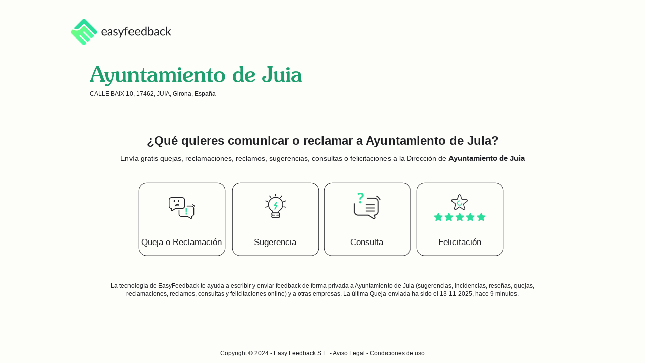

--- FILE ---
content_type: text/html;charset=ISO-8859-1
request_url: https://www.easyfeedback.com/laexperiencia/laexpe/ayuntamiento-de-juia
body_size: 2298
content:
<?xml version="1.0" encoding="ISO-8859-1"?>
<!DOCTYPE html PUBLIC "-//W3C//DTD XHTML 1.0 Transitional//EN" "http://www.w3.org/TR/xhtml1/DTD/xhtml1-transitional.dtd">
<html xmlns="http://www.w3.org/1999/xhtml" lang="es" xml:lang="es"><head><link type="text/css" rel="stylesheet" href="/laexperiencia/laexpe/javax.faces.resource/theme.css?ln=primefaces-bluesky" />
  <meta http-equiv="Content-Type" content="text/html; charset=ISO-8859-1" />
  <META NAME="Description" CONTENT="Comunica a Ayuntamiento de Juia quejas, reclamaciones, reclamos, incidencias, reseñas, sugerencias, consultas o felicitaciones con la tecnología de easyfeedback" />
  <meta name="viewport" content="width=device-width,minimum-scale=1.0,maximum-scale=5.0" />
  <link rel="shortcut icon" href="../images/favicon.ico" />
  <link rel="icon" href="../images/favicon.ico" />
  <link rel="canonical" href="https://www.easyfeedback.com/laexperiencia/mobile/ayuntamiento-de-juia" />
  <link rel="alternate" media="only screen and (max-width: 640px)" href="https://www.easyfeedback.com/laexperiencia/mobile/ayuntamiento-de-juia" />
  <title>Envía quejas, reclamaciones o sugerencias a Ayuntamiento de Juia</title>
  <meta property="og:type" content="website" />
  <meta property="og:url" content="https://www.easyfeedback.com/laexperiencia/laexpe/ayuntamiento-de-juia" />
  <meta property="og:title" content="Envía sugerencias, quejas, reclamaciones o felicitaciones a Ayuntamiento de Juia" />
  <meta property="og:description" content="Comunica a Ayuntamiento de Juia quejas, reclamaciones, reclamos, sugerencias, consultas, incidencias, reseñas o felicitaciones con la tecnología de EasyFeedback" />
  <meta property="og:image" content="https://www.easyfeedback.com/images/EasyFeedback_imagotipo.png" />
  <meta name="twitter:card" content="summary" />
  <meta name="twitter:site" content="@easyfeedback" />
  <meta name="twitter:title" content="Quejas, reclamaciones o sugerencias a Ayuntamiento de Juia" />
  <meta name="twitter:creator" content="@easyfeedback" />
  <meta name="twitter:image" content="https://www.easyfeedback.com/images/EasyFeedback_imagotipo.png" />
  <meta name="twitter:description" content="Comunica a Ayuntamiento de Juia quejas, reclamaciones, reclamos, sugerencias, consultas o felicitaciones con la tecnología de easyfeedback" /><link type="text/css" rel="stylesheet" href="/laexperiencia/resources/styles2407111148/common.css" /><link type="text/css" rel="stylesheet" href="/laexperiencia/resources/styles2407111148/estructuras.css" />
   <style>
      html, body {height: 100%;}
      #main {overflow:auto;padding-bottom: 34px;width:1000px;}  /* must be same height as the footer */
  /*Opera Fix*/
      body:before {content:"";height:100%;float:left;width:0;margin-top:-32767px;}
      #contenedor{margin-bottom:0;}
      #wrapperlogoef {width: 1000px; margin: 0 auto; overflow: hidden;min-height:auto;background-color:fdfdfa;}
      	    @font-face {
  font-family: SouvenirStd-Medium;
  src: url(/laexperiencia/font/SouvenirStd-Medium.woff2) format('woff2');
  src: url(/laexperiencia/font/SouvenirStd-Medium.otf);
  src: url(/laexperiencia/font/SouvenirStd-Medium.woff) format('woff');
  font-weight: 100;
  font-display: swap;
}
  </style>
    
      <script async="async" src="https://www.googletagmanager.com/gtag/js?id=G-8CPVTQ4XR1"></script><script>window.dataLayer = window.dataLayer || []; function gtag(){dataLayer.push(arguments);} gtag('js', new Date()); gtag('config', 'G-8CPVTQ4XR1');</script></head><body style="background:#fdfdfa   repeat-x 50% 0;">
  <!-- Insert dialogs -->
<!--<div id="wrap"> --> <div id="wrapperlogoef">
<div id="contenedorNavegacion">
    <div id="contenidoNavegacion">
    <div class="navegacion">
      <ul class="menu">
       <li class="logo">
         <a href="/" title="Ir a EasyFeeedback.com"><img src="/laexperiencia/images/logo-easyfeedbacj.svg;jsessionid=41B3BC1CD9B0812B0E288474458702DC" alt="Comunica a Ayuntamiento de Juia quejas, reclamaciones, reclamos, sugerencias, consultas o felicitaciones" style="max-width:200px; width:200px; margin-top:20px;" title="Comunica a Ayuntamiento de Juia quejas, reclamaciones, reclamos, sugerencias, consultas o felicitaciones" />
        </a>
        </li> 
        </ul>
        </div>
    </div>
    </div>
<div id="main" class="clearfix">

  <!-- contenedor -->
  <div id="contenedor">
    <!-- CABECERA -->
    <div id="cabecera">
     

      
      <br class="clear" />
    </div> <!-- end cabecera -->
   
      <h1 class="empresas" style="font-family: SouvenirStd-Medium;font-weight: 100;">Ayuntamiento de Juia
      </h1>
      
      <ul class="adress">
      <li><span style="font-size: 1em; font-weight: bold;"> </span>CALLE BAIX 10, 17462, JUIA, Girona, España</li>
     
      </ul> 
       <h2 class="empresas"> ¿Qué quieres comunicar o reclamar a Ayuntamiento de Juia?</h2>
       <h3 class="empresas"> Envía gratis quejas, reclamaciones, reclamos, sugerencias, consultas o felicitaciones a la Dirección de <span>Ayuntamiento de Juia</span> </h3>
       <div class="selecCarta">
       <ul class="tipoDeCarta">   
        <li class="reclamacion"><a href="https://www.easyfeedback.com/laexperiencia/laexpe/letter?companyURL=ayuntamiento-de-juia&amp;letterType=Q" title="Envía una queja o reclamación a Ayuntamiento de Juia">Queja o Reclamación</a></li>
        <li class="sugerencia"><a href="https://www.easyfeedback.com/laexperiencia/laexpe/letter?companyURL=ayuntamiento-de-juia&amp;letterType=S" title="Envía una sugerencia a Ayuntamiento de Juia">Sugerencia</a></li>                                  
        <li class="consulta"><a href="https://www.easyfeedback.com/laexperiencia/laexpe/letter?companyURL=ayuntamiento-de-juia&amp;letterType=P" title="Envía una consulta a Ayuntamiento de Juia">Consulta</a></li> 
        <li class="felicitacion"><a href="https://www.easyfeedback.com/laexperiencia/laexpe/letter?companyURL=ayuntamiento-de-juia&amp;letterType=A" title="Envía una felicitación a Ayuntamiento de Juia">Felicitación</a></li>
        </ul>  
        
        
       
   
    </div>
    <h4 class="txtSeo2" style="font-weight:normal; font-size:1.2em; color:#202124;">
        La tecnología de <a href="https://www.easyfeedback.com/" title="Ir a portada de easyfeedback.com" style="text-decoration: none; font-weight: normal; color:#202124;">EasyFeedback </a> te ayuda a escribir y enviar feedback de forma privada a <a style="color: #202124; text-decoration: none;" target="_blank">Ayuntamiento de Juia</a> (sugerencias, incidencias, reseñas, quejas, reclamaciones, reclamos, consultas y felicitaciones online) y a otras empresas.
      La última Queja enviada ha sido el 13-11-2025, hace 9 minutos. </h4>            
       </div>
    <!-- end contenedor -->
</div><!-- Fin contenedor especial -->
</div><!-- Fin contenedor especial -->

<div id="pie">
        
           <div class="subpieSencillo">
           <div>
           <p>Copyright © 2024 - Easy Feedback S.L. - 
           <a title="Aviso Legal" style="color:#202124;text-decoration:underline;" href="https://business.easyfeedback.com/aviso-legal" target="_blank">Aviso Legal</a> - <a title="Condiciones de uso" style="color:#202124;text-decoration:underline;" href="https://business.easyfeedback.com/condiciones-de-uso" target="_blank">Condiciones de uso</a></p></div>
           </div>
  </div> <!-- End pie body (out of Contenedor) --><script>(function(){function c(){var b=a.contentDocument||a.contentWindow.document;if(b){var d=b.createElement('script');d.innerHTML="window.__CF$cv$params={r:'99da467a8855e930',t:'MTc2Mjk5NTAzMA=='};var a=document.createElement('script');a.src='/cdn-cgi/challenge-platform/scripts/jsd/main.js';document.getElementsByTagName('head')[0].appendChild(a);";b.getElementsByTagName('head')[0].appendChild(d)}}if(document.body){var a=document.createElement('iframe');a.height=1;a.width=1;a.style.position='absolute';a.style.top=0;a.style.left=0;a.style.border='none';a.style.visibility='hidden';document.body.appendChild(a);if('loading'!==document.readyState)c();else if(window.addEventListener)document.addEventListener('DOMContentLoaded',c);else{var e=document.onreadystatechange||function(){};document.onreadystatechange=function(b){e(b);'loading'!==document.readyState&&(document.onreadystatechange=e,c())}}}})();</script></body>
</html>

--- FILE ---
content_type: text/css
request_url: https://www.easyfeedback.com/laexperiencia/resources/styles2407111148/common.css
body_size: 24905
content:
/*
---------------------------------------------------------------------------------------------
                      1. ESTILOS GENERALES
---------------------------------------------------------------------------------------------
                    1.1 Encabezados
                    1.2 PÃ¡rrafos
                    1.3 Listas
                    1.4 Enlaces
                    1.5 Tablas
                    1.6 Formularios


Deshacemos estilos por defecto de algunos navegadores (X)HTML */

@import url(https://fonts.googleapis.com/css?family=Roboto+Slab:400,700);

ul,ol,li,dl,dt,dd,h1,h2,h3,h4,h5,h6,pre,form,body,html,p,blockquote,fieldset,input{margin:0;padding:0;}
h1,h2,h3,h4,h5,h6,pre,code{font-size:1em;}






address{font-style:normal;} 

body{
  font-family:lato,sans-serif;
  font-size:62.5%;
  color:#202124;
  /*background:url(../images/az_bg2.jpg) no-repeat 50% 0;*/background-color: #fdfdfa;
  
  text-align:center;
  height:100%;
  
  }
  



.clear{
  clear:both;
  font-size:0;
  height:1px;
  } 
.clearfix:after {
content:".";
display:block;
height:0;
clear:both;
visibility:hidden;
}


/* Ocultar a IE-mac \*/
* html .clearfix { height:1%; }
/* Fin de ocultar a IE-mac */

hr{border:0;background:none;margin-bottom:30px;}
.ocultar{visibility:hidden;}
.hide{display:none;}
/*.dest{color:#E2293B;background-color:inherit;}*/
.destFondo{color:#FFFFFF;background-color:#87aa34;}
.destSinFondoVerde{color:#8EB639;background-color:#ffffff;}
.dest{color:#8EB639;background-color:inherit;}
.destFondoAzul{color:#FFFFFF;background-color:#0DA0C0;}
.destAzul{color:#0DA0C0;background-color:inherit;}
.destQAPS{font-size:13px;font-family:Arial;font-weight:bold;}

.destFondo{color:#FFFFFF;background-color:#9bcc1e;}
.dest{color:#1e9e6f;background-color:inherit;font-family: SouvenirStd-Medium;font-weight: 100;}
.destFondoVerde{color:#FFFFFF;background-color:#9bcc1e;}
.destVerde{color:#8EB639;background-color:inherit;}
.destQAPS{font-size:13px;font-family:Arial;font-weight:bold;}

.arriba{vertical-align:top;}
.abajo{vertical-align:bottom;}
.izda{float:left;}
.dcha{float:right;}
.centro{text-align:center;}
.txtdcha{text-align:right;}
.nofl{float:none;display:block;}
.color{background-color:#F4F4F4;color:inherit;}
.destacado{background-color:#F4F4F4;color:inherit;padding:10px 30px 10px 30px;}
.hr{background:#fff url(../images/az_hr.jpg) repeat-x 0 0;width:100%;height:9px;clear:both;margin-bottom:10px;color:inherit;}

.hrHome {width: 98%;padding:3% 1%;background:#fff url("../images/chinchetaVerdePortada.jpg") no-repeat  right 0;}
    
#cuerpo p.NegroExperiencia{ width:80%;color:#202124;font-size:2.2em;padding-bottom:.3em;margin-bottom:0;padding-left:.3em;}
p.NegroExperiencia span{background:#8bad3e;color:#fff;}
#cuerpo p.VerdeExperiencia{color:#8bad3e;font-size:1.5em;font-weight:bold;padding-left:.4em;}


/*mÃ¡rgenes*/
#contenedor .mg{margin:0;}
#contenedor .mgt{margin-top:10px;}
#contenedor .mgt20{margin-top:15px;}
#contenedor .mgt30{margin-top:30px;}
#contenedor .mgr{margin-right:10px;}
#contenedor .mgr14{margin-right:14px;}
#contenedor .mgb{margin-bottom:10px;}
#contenedor .mgl{margin-left:10px;}
#contenedor .mgl1{margin-left:10px;font-size: 15px;
font-weight: bold;
flex-direction: row;
justify-content: center;
align-items: center;
padding: 8px 48px;
margin-top:20px;
/*width: 243px;*/
height: 40px;
left: 20px;
top: 20px;
color:#202124;
border:none;
/* gradient/main */
background: #DADADB;
border-radius: 8px;}}
#contenedor .mgNot{margin-top:0;}
#contenedor .mgNor{margin-right:0;}
#contenedor .mgNob{margin-bottom:0;}
#contenedor .mgNol{margin-left:0;}
#contenedor .mgl20{margin-left:20px;}
#contenedor .mgl30{margin-left:30px;}
#contenedor .mgl80{margin-left:80px;}
#contenedor .mgl160{margin-left:160px;}
#contenedor .mgl193{margin-left:193px;}
#contenedor .mgr80{margin-right:80px;}
#contenedor .mgr40{margin-right:40px;}
.margin-top15{margin-top:15px;}

/*paddings*/
#contenedor .pd{padding:0;}
#contenedor .pdt{padding-top:0;}
#contenedor .pdr{padding-right:0;}
#contenedor .pdb{padding-bottom:0;}
#contenedor .pdl{padding-left:0;}

/*bordes*/
#contenedor .nb{border:0;}
#contenedor .nbt{border-top:0;}
#contenedor .nbr{border-right:0;}
#contenedor .nbb{border-bottom:0;}
#contenedor .nbl{border-left:0;}
#contenedor .bbt{border-top:1px solid #fff;}

/*fondos*/
#contenedor .nbg{background:none;}

/*posicionamientos*/
#contenedor .posrel{position:relative;}
#contenedor .posabs{position:absolute;}

/*tamanos textos*/
.txtsz20px{font-size: 20px;}
.txtsz18px{font-size: 18px;}
.txtsz16px{font-size: 16px;}
.txtsz15px{font-size: 15px;}
.txtsz14px{font-size: 14px;}
.txtsz13px{font-size: 13px;}
.txtsz12px{font-size: 12px;}
.txtsz11px{font-size: 11px;}
.txtsz10px{font-size: 10px;}
.txtsz9px{font-size: 9px;}

/*Borders imgs*/
a img{border:none;}

/*Estilos desplegables
textarea, input[type="text"], input[type="password"], select {
    background-color: #FFFFFF;
    background-image:none;
    background-position: 1px 1px;
    background-repeat: no-repeat;
    border-color: #afafaf;
    border-style: solid;
    border-width: 1px;
    color: #000000;
    font-family: Verdana,Arial,Helvetica,sans-serif;
    font-size: 11px;
}


.rf-cp-hdr {
    
    background-image: url("/laexperiencia/laexpe/rfRes/gradientA.png?v=4.0.0.Final&db=eAFjZJBjZDBiZBBh!P!p-3!G!!uu!WBgAgA7vgfe&ln=org.richfaces.images");
    
    background-position: left top;
    background-repeat: repeat-x;
    border-color: #BED6F8;
    border-style: solid;
    border-width: 0;
    color: #000000;
    cursor: pointer;
    font-family: Arial,Verdana,sans-serif;
    font-size: 11px;
    font-weight: bold;
    padding: 0;
    height:25px;
}*/


/*------------------------------------------- %1.1 Encabezados ----------------------------*/

h1{
  width:290px;
  height:60px;
  background:transparent url(../images/aa_logo.jpg) no-repeat 0 0;
  margin-left:0;
  margin-top:5em;
 
  }
h1.registro{
  width:336px;
  height:60px;
  background:transparent url(../images/aa_logo.jpg) no-repeat 0 0;
  }
h1 a{
  display:block;
   height:100%;
  outline:none;
  margin-top:.2em;
  padding-top:3.5em;
  padding-left:33em;
  }
h1 a span{color:#0c3f2c;font-size:16px;}
h1 a:hover, h1 a:hover span{text-decoration:none !important;}
h2{margin-bottom:10px;padding-top:70px;padding-left:35px;background-color:inherit;font-size:26px;font-family:lato,sans-serif;font-weight:bold;color:#202124;}
h2 span{font-size:36px;font-family:lato,sans-serif;font-weight:bold;color:#1e9e6f;display:block;}



h2.icenviar{width:100%;float:left;padding:0;margin:0 0 1.5em 0;font-size:19px;font-family:Arial;font-weight:bold;text-align:center;color:#333;}

/*h2.icseleccionar{background:transparent url(../images/az_selecciona_color.jpg) no-repeat 0 0;padding-left:60px;padding-top:13px;padding-bottom:5px;height:40px;margin-left:4.5em;text-align:left;font-size:2em;color:#000;}*/
h2.icseleccionar{background:transparent url(../images/az_envia2.jpg) no-repeat 0 0;padding-left:4em;padding-top:.5;padding-bottom:.5em;margin-left:7.7em;text-align:left;font-size:2em;color:#000;font-family:Helvetica;}
h2.icseleccionar_EN{background:transparent url(../images/az_envia2.jpg) no-repeat 0 0;padding-left:4em;padding-top:.5;padding-bottom:.5em;margin-left:8em;text-align:left;font-size:2em;color:#000;font-family:Helvetica;}




h2.iccarta{background:transparent url(../images/ic_carta.gif) no-repeat 0 0;padding-left:60px;padding-top:10px;padding-bottom:10px;}
h2.iccarta2{background:transparent url(../images/ic_cartaN.gif) no-repeat 0 50%;padding-left:65px;padding-top:.25em;padding-bottom:.25em;margin-left:0;}
h2.icmail{background:transparent url(../images/ic_mail.gif) no-repeat 0 0;padding-left:100px;padding-top:15px;padding-bottom:10px;}
h2.icattach{background:transparent url(../images/icattach.gif) no-repeat 0 0;padding-left:55px;padding-top:.7em;padding-bottom:.5em;margin-left:0;}








h2.iccontacto{background:transparent url(../images/ic_contacto.jpg) no-repeat 0 0;padding-left:82px;padding-top:30px;padding-bottom:10px;}
h2.iccontacto100{background:transparent url(../images/ic_contacto.jpg) no-repeat 0 100%;padding-left:82px;padding-top:30px;padding-bottom:10px;width:100%;}
li span.invitaATusAmigos{font-size:2.2em;text-align:left;color:#333;font-weight:bold;margin-left:80px;}
h2.iccompartida{background:transparent url(../images/ic_compartida.jpg) no-repeat 0 0;padding-left:145px;padding-top:30px;padding-bottom:20px;}
h2.icfavoritos{background:transparent url(../images/ic_favoritos.jpg) no-repeat 0 0;padding-left:70px;padding-top:25px;padding-bottom:20px;}
h2.icexperiencias{background:transparent url(../images/ic_experiencias.jpg) no-repeat 0 0;padding-left:65px;padding-top:15px;padding-bottom:10px;}
h2.icrecomendar{background:transparent url(../images/ic_recomendar.jpg) no-repeat 0 0;padding-left:55px;padding-top:15px;padding-bottom:10px;}
h2.hazHuerzaH2 span{font-size:1.1em; color:#9fc049;}
h2.hazHuerzaH2 {font-size:1.8em;color:#6b6b6b;text-align:left;margin-bottom:.3em;}
hazFuerzaH3{font-size:2em;color:#fff;text-align:center;}

h2.normal{font-weight:normal;}
h2.configuracion{background:url(../images/detalleAmarillo1.png) no-repeat;padding:.5em 1em 1.2em 1em;font-size:17.5px;font-family:lato,sans-serif;font-weight:bold;color:#fff;/*text-shadow:0 1px 1px rgba(0, 0, 0, 0.8)*/;margin-left:-30px;}
h2.configuracion2{background:url(../images/detalleAmarillo2.png) no-repeat;padding:.5em 1em 1.2em 1em;font-size: 17.5px;font-family:lato,sans-serif;font-weight:bold;color:#fff;/*text-shadow:0 1px 1px rgba(0, 0, 0, 0.8)*/;margin-left:-30px;}

/*h3{font-size:1.7em;color:#E2293B;background-image:url(../images/ic_flecha02.gif);background-repeat:no-repeat;background-position:0 3px;padding-left:18px;margin-bottom:5px;background-color:inherit;}*/
h3{font-size:1.7em;color:#202124;margin-bottom:5px;background-color:inherit;font-family:lato,sans-serif;font-weight:bold;}
h3.verde{font-size:1.8em;color:#8EB639;margin:0 0 5px 0;padding:0;background-color:inherit;background-image:none;font-family:lato,sans-serif;}

/* h3{font-size:1.7em;color:#E2293B;background-repeat:no-repeat;background-position:0 3px;padding-left:18px;margin-bottom:5px;background-color:inherit;} */ 
h3.bgcolor{background-image:none;background-color:#F2F2F2;font-size:1.4em;color:#000;padding-top:2px;padding-bottom:2px;}
h3.nobg{background:none;padding-left:0;} 
h2 span.normal, h3 span.normal{font-size:0.7em;font-weight:normal;background-color:inherit;color:#333;} 
h2 span.normal {font-size:0.7em;font-weight:normal;background-color:inherit;color:#333;}
h3.normal{background-image:none;padding-left:0;color:#6b6b6b;background-color:inherit;}
h3.normal a{text-decoration:none;color:#333;background-color:inherit;} 
h4{font-size:1.8em;background-color:inherit;color:#333;margin-bottom:10px;}
h4.normal{font-size:1.5em;background-color:inherit;color:#333;}
h4.gris{font-size:1.5em;background-color:inherit;color:#666;}
h4.importarContactos{font-size:12px;color:#333;font-weight:bold;padding-left:2em;}

h4.tit{font-size:1.1em;background:transparent url(../images/ic_flecha02.gif) no-repeat 0 0;padding-left:18px;margin:10px;}

/*------------------------------------------- %1.2 PÃ¡rrafos ----------------------------*/
/*#cuerpo p{font-size:1.2em;margin-bottom:10px;}*/
#cuerpo p{font-size:12px; font-family:lato,sans-serif; margin-bottom:10px;}
#cuerpo p.mgNob{margin-bottom:0;}
#cuerpo p.mgt30{margin-top:30px;}
#cuerpo p.mgb30{margin-bottom:30px;}
/*p.aviso{margin-left:10px;float:left;display:inline;}*/
p.previa{font-family:"Courier New", Courier, mono, sans-serif;margin-left:20px;margin-right:20px;}
/*#cuerpo p.icdestinatario{background:transparent url(../images/az_destinatario.jpg) no-repeat 0 0;color:#8EB639;font-size:1.4em;font-weight:bold;padding-left:43px;padding-top:10px;padding-bottom:10px;}*/
#cuerpo p.icdestinatario{color:#8EB639;font-size:1.4em;font-weight:bold;padding-bottom:10px;}
#cuerpo p.icempresa{background:transparent url(../images/az_casacif.jpg) no-repeat 0 0;color:#8EB639;font-size:1.4em;font-weight:bold;padding-left:43px;padding-top:10px;padding-bottom:10px;}
#cuerpo p.icsobre{background:transparent url(../images/ic_sobre02.gif) no-repeat 0 0;color:#8EB639;font-size:1.4em;font-weight:bold;padding-left:43px;padding-top:10px;padding-bottom:10px;}
#cuerpo p.icflecha{background:transparent url(../images/ic_flecha01.jpg) no-repeat 0 0;padding-left:63px;padding-top:10px;padding-bottom:30px;}
#cuerpo p.icSinflecha{ width:100%;
                       background:url(../images/detalleVerde1.png) no-repeat 0 0;
                       padding:.7em 1em 1.5em 1.5em;
                       color:#fdfdfa;
                       font-size:1.6em;
                       font-weight:bold;
                       margin-left:-30px;
                       margin-bottom:.5em;
                       font-size:15px;font-family:lato,sans-serif;font-weight:bold;
}
#cuerpo p.icSinflecha2{ width:100%;background:url(../images/ic_flecha02.gif) no-repeat 0 50%;padding-left:1em;color:#8EB639;font-size:1.6em;font-weight:bold;margin-bottom:0;}
#cuerpo p.icSinflecha3{ width:100%;
                       background:url(../images/detalleVerde1.png) no-repeat 0 0;
                       padding:.7em 1em 1.5em 1.5em;
                       color:#fdfdfa;
                       font-size:1.6em;
                       font-weight:bold;
                       margin-left:-30px;
                       margin-bottom:.5em;
                       font-size: 16px;font-family:lato,sans-serif;font-weight:
}


#cuerpo p.icSinflecha span{color:#fdfdfa;}

#cuerpo p.icfax{background:transparent url(../images/ic_fax.gif) no-repeat 0 10px;color:#8EB639;font-size:1.4em;font-weight:bold;padding-left:40px;padding-top:10px;padding-bottom:10px;}
#cuerpo p.icmail{background:transparent url(../images/ic_mail02.gif) no-repeat 0 10px;color:#8EB639;font-size:1.4em;font-weight:bold;padding-left:40px;padding-top:15px;padding-bottom:10px;}
#cuerpo p.seleccion{display:inline;float:left;margin:0 6px 0 6px;padding-top:90px;}
#cuerpo p.seleccion img{margin-bottom:10px;}
p.antetit{font-size:1.4em;background-color:inherit;color:#E2293B;}
p.cerrar{background:transparent url(../images/ic_cerrar.gif) no-repeat top right;padding-right:25px;}
#cuerpo p.subtitulo{background:color:#E2293B;font-size:1.4em;font-weight:bold;color:#E2293B;}

small{font-size:1em;}
p small{font-size:0.9em;}



/*------------------------------------------- %1.3 Listas ----------------------------*/
ol{list-style-position:outside;}
ol li{font-size:1.2em;}
ul{list-style:none;}
ul li{font-size:1.1em;}
ul li ul li, ol li ol li{font-size:1em;}
ul.lista{font-size:1.1em;}
ul.lista li{background:transparent url(../images/ic_flecha.gif) no-repeat 0 5px;padding-left:15px;margin-bottom:10px;}
ul.listaSin li{background:none;padding-left:1px;margin-bottom:10px;}


ol.interior{list-style-position:inside;}
ol.interior li{margin-bottom:5px;}

#masinfo ol{margin-left:30px;}
#masinfo ol li, #masinfo ul li{margin-bottom:5px;}




/*------------------------------------------- %1.4 Enlaces ----------------------------*/
/*a{background-color:inherit;color:#0033CC;text-decoration:underline;outline:none;}*/
a{background-color:inherit;color:#202124;text-decoration:none;outline:none;}
a:hover{text-decoration:underline;color:#2add9b;}




/*------------------------------------------- %1.5 Tablas ----------------------------*/
caption{display:none;}
table{
  /*width:100%;*/
  border-collapse:collapse;
  font-size:1em;
  margin-bottom:0px;
  }
table.w30 td{width:30%;} 
/*th{display:none;}*/
table.nth th{display:none;}
td{padding:5px;}
tr.color{background-color:#edf7f9;color:inherit;}
td input{margin:0;padding:0;vertical-align:middle;}
td label{margin:0;padding:0px 3px;} 



/*------------------------------------------- %1.6 Formularios ----------------------------*/
legend{display:none;}
fieldset{border:0;}
fieldset.fondo{background:transparent url(../images/az_fieldset.gif) no-repeat 0 0;padding:10px 20px 10px 20px;margin:0;}


form span{font-size:1.1em;}

/*listas de formulario*/
form ul li{font-size:1.2em;}
form ul li a{text-decoration:none;}
form ul li a:hover{text-decoration:underline;}

/*campos de texto*/
input,select,textarea{margin:0 10px 10px 0;font-size:1.1em;background-color:#fdfdfa;color:#202124;float:left;display:inline;height:18px;}
input[type=hidden]{display:none;}
input[type=radio]{background-color:transparent;}
select{background-color:#fdfdfa;color:#202124;}
textarea{font-size:115%;font-family:lato,sans-serif;padding-left:5px;height:70px;overflow:auto;}


.inpu60{width:60px;}
.inpu80{width:80px;}
.inpu90{width:90px;}
.inpu100{width:100px;}
.inpu110{width:110px;}
.inpu125{width:125px;}
.inpu130{width:130px;}
.inpu150, 
span.inpu150{width:150px;}
.inpu170{width:170px;}
.inpu174{width:174px;}
.inpu175{width:165px;}
.inpu155{width:145px;}
.inpu185{width:185px;}
.inpu200{width:200px;}
.inpu210{width:210px;}
.inpu225{width:225px;}
.inpu242{width:242px;}
.inpu247{width:247px;}
.inpu250{width:250px;}
.inpu275{width:275px;}
.inpu300{width:300px;}
.inpu325{width:325px;}
.inpu330{width:330px;}
.inpu350{width:350px;}
.inpu340{width:340px;}
.inpu355{width:355px;}
.inpu364{width:364px;}
.inpu378{width:378px;}
.inpu375{width:375px;}
.inpu390{width:390px;}
.inpu410{width:410px;}
.inpu390{width:393px;}
.inpu428{width:428px;}
.inpu450{width:450px;}
.inpu455{width:455px;}
.inpu468{width:468px;}
.inpu480{width:480px;}
.inpu500{width:500px;}
.inpu515{width:515px;}
.inpu525{width:525px;}
.inpu530{width:530px;}
.inpu540{width:540px;}
.inpu550{width:550px;}
.inpu560{width:560px;}
.inpu565{width:565px;}
.inpu595{width:595px;}
.inpu610{width:610px;}
.inpu620{width:620px;}
.inpu630{width:630px;}
.inpu640{width:640px;}
.inpu810{width:810px;}
.inpu850{width:850px;}
.inpu650wh{width:650px;height:30px;}
.inpu610wh{width:610px;height:30px;margin-left:280x;}
.inpu700wh{width:700px;height:30px;margin-left:280x;}

.inputRedes{margin-top:.4em;margin-left:.8em;}




.inpuTitle250{color:#000000;font-size:2em;width:370px;height:25px;background:#fff;}
.inpuTitle250AB02{font-size:36px;font-family: SouvenirStd-Medium;font-weight:bold;color:#1e9e6f;border:none;font-weight: 100;background:transparent;height:46px;padding-left:35px;margin-bottom:.5em;width:900px;}
.inpuTitle200{color:#000000;font-size:2em;width:200px;height:25px;background:#fff;}
.inpuTitle150{color:#000000;font-size:2em;width:150px;height:25px;background:#fff;}
.inpuTitle125{color:#000000;font-size:2em;width:125px;height:25px;background:#fff;}
.inpu650w250h{width:650px;height:250px;}
.inpu650w350h{width:650px;height:350px;}
.inpu650w450h{width:650px;height:450px;}
.inpu830w450h{width:800px;height:450px;padding-top:3em;padding-left:2em;padding-right:2em;}
.inpu651{width:651px;}
.inpuh{width:653px;}
.inpu690{width:690px;min-height:275px;}
.inpu870{width:870px;}

.inpu600w{width:690px;min-height:275px;}
.inpu600w{width:542px;min-height:275px;}


/*.especial{border:2px solid #D62E30;}*/
.especial{border:1px solid #d65a5a;background:#fbe3e9;}
.casilla{border:1px solid #C5C5C5;font-weight:bold;background-color:inherit;color:#000;padding-top:3px;padding-right:5px;padding-left:5px;}

/*label*/
label{font-size:1.2em;float:left;margin-right:5px;margin-bottom:10px;}

fieldset.fondo label{margin-right:20px;font-weight:bold;}

fieldset.datos01{color:#202124;}
fieldset.datos01 span{font-size:1.2em;font-weight:bold;}
fieldset.datos01 label{display:block;width:150px!important;text-align:left!important;font-size:12px;font-family:lato,sans-serif;font-weight:bold;color:#202124;text-shadow:none;line-height:1em;}

/*fieldset.datos01 label{display:block;width:150px;}*/
fieldset.datos01 label.hide{display:none;}
fieldset.datos01 input{width:170px;}

fieldset.datos01 input.check, fieldset.datos01 input.check03{float:left;clear:none;margin-top:4px;width:70px;height:15px;}
fieldset.datos01 input.check03{margin:0 10px 0 0;width:18px;}

fieldset.datos02{}
fieldset.datos02 label{display:block;float:left;margin-right:20px;}/*width:190px;*/
fieldset.datos02 input,fieldset.datos02 select{display:block;width:180px;font-size:1em;}
fieldset.datos02 input.inpu290, fieldset.datos02 textarea.inpu290{width:290px;}
fieldset.datos02 label.inpu60, fieldset.datos02 select.inpu60{width:60px;}
fieldset.datos02 label.inpu80{width:80px;}
fieldset.datos02 label.inpu90{width:90px;}
fieldset.datos02 select.inpu100{width:100px;}

fieldset.datos03 label{display:block;}
fieldset.datos03 input{margin-right:20px;}
fieldset.datos03 input.check{float:left;clear:none;}

fieldset.datos04{font-family:Arial;font-size:12px;}
fieldset.datos04 label{display:block;margin-right:10px;width:130px;font-family:Arial;font-size:12px;margin-top:.3em;}
fieldset.datos04 input{display:block;width:175px;font-family:Arial;font-size:12px;}
fieldset.datos04 select{display:block;width:159px;font-size:12px;}
fieldset.datos04 input.check{width:auto;}
fieldset.datos04 input.radio{float:left;width:auto;margin-left:5px;}
fieldset.datos04 textarea{width:150px;}
fieldset.datos04 textarea.inpu378{width:378px;} 

fieldset.datos07{}
/*fieldset.datos07 label{display:block;margin-right:10px;width:190px;}*/
fieldset.datos07 label{display:block;width:120px;text-align:right;}
/*fieldset.datos07 label{display:block;width:220px;text-align:right;}*/
fieldset.datos07 input{display:block;width:175px;font-size:1em;margin:0;}
fieldset.datos07 select{display:block;width:159px;font-size:1em;}
fieldset.datos07 input.check{width:auto;}
fieldset.datos07 input.radio{float:left;width:auto;margin-left:5px;}
fieldset.datos07 textarea{width:150px;}
fieldset.datos07 textarea.inpu378{width:378px;}


fieldset.datos08{margin-left:45px;margin-top:20px;}
fieldset.datos08 label{display:block;margin-right:10px;margin-top:5px;width:100px;text-align:right;}
fieldset.datos08 select{display:block;width:159px;font-size:1em;}
fieldset.datos08 input.check{width:auto;}
fieldset.datos08 input.radio{float:left;width:auto;margin-left:5px;}
fieldset.datos08 textarea{width:150px;}
fieldset.datos08 textarea.inpu378{width:378px;}

fieldset.datos10{}
/*fieldset.datos10 label{display:block;margin-right:10px;width:190px;}
fieldset.datos10 label{display:block;width:120px;text-align:right;}*/
fieldset.datos10 label{display:block;width:220px;text-align:right;}
fieldset.datos10 input{display:block;width:175px;font-size:1em;margin:0;}
fieldset.datos10 select{display:block;width:159px;font-size:1em;}
fieldset.datos10 input.check{width:auto;}
fieldset.datos10 input.radio{float:left;width:auto;margin-left:5px;}
fieldset.datos10 textarea{width:150px;}
fieldset.datos10 textarea.inpu378{width:378px;}

/*Matices*/
fieldset.datos04 input.inpu80,fieldset.datos04 select.inpu80{width:80px;}
fieldset.datos04 input.inpu100,fieldset.datos04 select.inpu100{width:100px;}
fieldset.datos04 input.inpu135{width:135px;}
fieldset.datos04 input.inpu200{width:200px;}
fieldset.datos04 label.inpu390{width:390px;}
fieldset.datos04 label.hide{display:none;} 

fieldset.datos05{}
fieldset.datos05 label{display:block;float:left;margin-right:10px;width:80px;}
fieldset.datos05 input,fieldset.datos05 select{display:block;width:130px;font-size:1em;margin-right:40px;}
fieldset.datos05 label.inpu125{width:125px;}
fieldset.datos05 label.inpu174{width:174px;}

fieldset.datos06{}
/*fieldset.datos06 label{display:block;float:left;margin-right:10px;width:34px;}*/
fieldset.datos06 label{display:block;float:left;margin-right:10px;}
fieldset.datos06 label.de{width:20px;}
fieldset.datos06 label.para{width:40px;}
fieldset.datos06 label.inpu125{width:125px;}
fieldset.datos06 label.inpu174{width:174px;}

div.color input{background-color:#fff;color:inherit;}
/*div.colorCarta{background-image:url(../images/aa_carta_centro.jpg); background-repeat:repeat-y;}*/

div.colorCarta2{background-image:url(../images/aa_carta_centro.jpg); background-repeat:repeat-y;float:left;}
div.colorCartaReview{background-color:#D8D8D8; background-repeat:repeat-y;}
div.box2 form{margin:20px 10px 20px 20px;}

/*bloques internos*/
.bloque01{float:left;}
.bloque02{float:right;}
.bloque01{width:350px;}
.bloque02{width:270px;}
.bloque03{width:300px;margin-right:10px;}
.bloque04{width:325px;}
fieldset.bloque02 label{width:70px;}
fieldset.bloque02 label.inpu150{width:150px;}/*matiz*/
fieldset.bloque02 input,fieldset.bloque02 select{float:right;}


/*checkbox*/
.check,.check02, .check03{float:left;clear:left;margin:0 5px 5px 0;height:15px;border:none;}
.check02{margin-top:0px;margin-bottom:0;}
.radio{float:left;margin:0 1px 0 0;height:15px;}
div.color input.radio{background:none;}

/*botones*/
button{
  border:0;
  cursor:pointer;
  cursor:hand;
  text-indent:-1000em;
  overflow:hidden;
  padding:0;
  }

button.eliminar{
  background:transparent url(../images/btn_eliminar.jpg) no-repeat 0 0;
  width:72px;
  height:23px;
  margin-left:10px;
  }
button.aceptar{
  background:transparent url(../images/btn_aceptar.jpg) no-repeat 0 0;
  width:72px;
  height:23px;
  }
a.activar{
  background:transparent url(../images/btnActivar.png) no-repeat 50% 50%;
padding:2em 1.7em;
color:#fff!important;font-size::13px;font-family:lato,sans-serif;font-weight:bold;
text-shadow:none;
text-align:center;
font-size:13px;
  }
  
a.guardar{
  background:transparent url(../images/btnGuardar.png) no-repeat 50% 50%;
  padding:2em 1.5em;
  color:#676767;font-size:13px;font-family:lato,sans-serif;font-weight:bold;
  text-shadow:none;
  text-align:center;

  }
button.guardar2{
  background:transparent url(../images/btn_guardar.jpg) no-repeat 0 0;
  width:92px;
  margin-left:180px;
  }
button.atras {
background:transparent url(../images/btn_atras.jpg) no-repeat 0 0;
width:72px;
height:23px;
}
 
button.buscar{
  background:transparent url(../images/btn_buscar.gif) no-repeat 0 0;
  width:87px;
  height:26px;
}
button.buscarp{
  background:transparent url(../images/btn_buscar2.gif) no-repeat 0 0;
  width:72px;
  height:23px;
}
button.buscarexp{
  background:transparent url(../images/btn_buscarexp.gif) no-repeat 0 0;
  width:175px;
  height:28px;
}
button.contacto{
  background:transparent url(../images/btn_contacto.jpg) no-repeat 0 0;
  width:118px;
  height:23px;
  position:absolute;
  left:100px;
  top:120px;
}
button.entrar{
  background:transparent url(../images/btn_entrar.gif) no-repeat 0 0;
  width:83px;
  height:29px;
}
button.baja{
  background:transparent url(../images/btn_baja.gif) no-repeat 0 0;
  width:161px;
  height:31px;
}
p.btnentrar{margin-left:25px;padding:0;}

button.ir{
  background:transparent url(../images/btn_ir.jpg) no-repeat 0 0;
  width:31px;
  height:19px;
  float:right;
  margin-right:5px;
  margin-left:5px;
  display:inline;
}

button.desactivar {
background:transparent url(../images/btn_desactivar.jpg) no-repeat 0 0;
width:72px;
height:23px;
}

/* #cabecera div.idioma{margin-bottom:28px;width:195px;padding-top:5px;} */
#cabecera div.idioma{position:absolute; margin-bottom:8px;width:200px;top:70px;right:0px;padding-top:5px;} 
#cabecera select {
  background-color:#fff;
  color:#666;
  margin-right:0;
  float:left;
  font-size:1em;
  height:auto;
  margin-bottom:0;
}

/*Estilos para mensajes*/
/*Error*/
li.mensajeError,li.messageError{background:transparent url(../images/icoError.png) no-repeat 0 50%;
    color: #FF0000 !important;
    text-shadow:none;
    font-family:lato,sans-serif;font-weight:bold;
   font-size:12px;
    margin: 0 auto;
    padding: 6px 20px;
    text-align: left;
    width: 98%;}
    .mensajeError td{padding:5px;}
    .AB07{width:95%;margin:0 0 10px 0;}
    .messageError{width:94%;}
    .small{width:94%;margin-bottom:1em;}
    .large td{width:850px;}
    .AH02{width:100%;margin:0 0 10px 0;float:left;}
.mensajeErrorLogin p{background:transparent url(../images/icoError.png) no-repeat 0 50%;
    color: #FF0000 !important;
    text-shadow:none;
    font-family:lato,sans-serif;font-weight:bold;padding-left:2em;}
.mensajeAlertLogin p{background:transparent url(../images/icoAlertaAzul.png) no-repeat 0 50%;
    color: #666 !important;
    text-shadow:none;
    font-family:lato,sans-serif;font-weight:bold;padding-left:2em;}
    
.rf-msg-err, .rf-msgs-err{
background:url("../images/icoError.png") no-repeat scroll 0 50% rgba(0, 0, 0, 0);
color: #FF0000 !important;
Â Â Â Â font-family:lato,sans-serif;
Â Â Â Â font-size: 12px;
Â Â Â Â font-weight: bold;
Â Â Â Â margin: 0 auto;
Â Â Â Â padding: 6px 20px;
Â Â Â Â text-align: left;
Â Â Â Â text-shadow: none;
Â Â Â Â width: 98%;
}
.rf-msg-err, .rf-msgs-err span.rf-msgs-sum{
	  font-family:lato,sans-serif;
Â Â Â Â font-size: 12px;
Â Â Â Â font-weight:bold!important;}
/*Info*/
.messageInfo {
    background: none;
    color: #2add9b !important;
    margin: 0 0 20px;
    padding: 6px 8px;
    font-size:12px;
    font-family:lato,sans-serif;font-weight:bold;
    text-shadow:none;
}
/*Aviso*/
.messageAviso {
    background: none repeat scroll 0 0 #fef5df;
    color:#fdb405 !important;
    margin: 0 0 20px;
    padding: 6px 8px;
    font-size:12px;
    font-family:lato,sans-serif;font-weight:bold;
}

.messageAvisoPlus {
    background: none repeat scroll 0 0 #F9EDBE;
    border:1px solid #F0C36D;
    color:#000;
    margin: 0 0 20px;
    padding: 6px 8px;
    font-size:12px;
    font-family:lato,sans-serif;font-weight:bold;
    margin:0 auto;
    text-align:center;
    display:block;
}

/*
 Estilos para el prototipo generado de forma dinÃ¡mica

.prototypeLabelFormulario {

  color:#a9a9a9;
  color:#333;
  font-family:Arial,Verdana,Helvetica,sans-serif;
  font-size:9.5pt;
  font-weight:bold;
  text-align: left;
  float:none;
  background-image: url(../images/ic_flecha02.gif) ;
  background-repeat: no-repeat;
  background-position: 0 70%;
   padding-left:16px;
 padding-bottom:.4em;
 padding-top:.8em;
  }*/
  .prototypeLabelFormulario {

  color:#a9a9a9;
  color:#333;
  font-family:Arial,Helvetica,sans-serif;
  font-size:9.5pt;
  font-weight:bold;
  text-align: left;
  float:none;
  background-image: none ;
  background-repeat: no-repeat;
  background-position: 0 70%;
   padding-left:0;
 padding-bottom:.4em;
 padding-top:.8em;
  }

td.prototypeGrid span{float:left;}


.prototypeLabel2 {
  width:300px;
  color:black;
  
  font-family:Arial,Helvetica,sans-serif;
  font-size:12px;
  font-weight:normal;
  text-align: left;
  float:none;

}


.prototypeText {
  
  color:#000000;
  font-family:Arial,Helvetica,sans-serif;
  font-size:12px;
  font-weight: normal;
  float:none;
  border:1px solid #afafaf;
  padding:0 0 0 2px;

}
.prototypeTextArea {
 
  color:#000000;
  font-family:Arial,Helvetica,sans-serif;
  font-size:12px;
  float:none;
  font-weight: normal;
  height:auto;
  width:95%;
 

}


.prototypeSelect {

  color:#202124;
  font-family:lato,sans-serif;
  font-size:12px;
  font-weight: normal;
  float:none;
  margin-left:0px;
  padding:0 0 0 2px;
  height:22px;
 /* border: 1px solid #AFAFAF;*/border-top: solid 1px #fdfdfa; border-left: solid 1px #fdfdfa; border-right: solid 1px #fdfdfa;  border-bottom: solid 1px #909092;
  font-size:12px!important;
  
}

.prototypeSelect3 {

  color:#202124;
  font-family:lato,sans-serif;
  font-size:12px;
  font-weight: normal;
  margin-left:0px;
  padding:0 0 0 2px;
  height:22px;
  border: 1px solid #AFAFAF;
  background:#fdfdfa;
}

.prototypeSelectEspecial {

  color:#202124;
  font-family:lato,sans-serif;
  font-size:12px;
  font-weight: normal;
  float:none;
  margin-left:0px;
  margin-top:12px;
  padding:0 0 0 2px;
  height:22px;
  border: 1px solid #AFAFAF;
}

.prototypeSelect2 {

  color:#202124;
  font-family:lato,sans-serif;
  font-size:12px;
  font-weight: normal;
  margin:0px;
  padding:0 0 0 2px;
  height:22px;
  border: 1px solid #AFAFAF;



}

/*.prototypeSelect {
  color:#000;
  font-family:Verdana,Arial,Helvetica,sans-serif;
  font-size:11px;
  font-weight: normal;
  margin-left:0px;
  padding:4px 0 4px 2px;
  height:12px;
  border: 1px solid #afafaf;

}*/

/*select.prototypeSelect {
  color:#000;
  font-family:Verdana,Arial,Helvetica,sans-serif;
  font-size:11px;
  font-weight: normal;
  margin-left:0px;
  padding:1px 0 1px 2px;
  height:22px;
  border: 1px solid #afafaf;

}*/

a.prototypeSelectA {color:#009fc2 !important;font-size:12px; font-weight:bold;}
.formularios table{

  background:red;
  border:1px solid #000;
  width:669px;

}


.prototypeSelectLeftAligned {
  color:#000000;
  font-family:Arial,Helvetica,sans-serif;
  font-size:12px;
  font-weight: normal;
  float:none;
  margin-left:0px;
  height:22px;
}

.prototypeLabel {
  width:300px;
  color:black;
  font-family:Arial,Helvetica,sans-serif;
  font-size:9pt;
  font-weight:normal;
  text-align: left;
  float:none;
  

}
/*td.prototypeGrid .prototypeSelectLeftAligned{margin-left:30px;}*/

.prototypeGrid {
  padding: 1px;
  
}



/*
  Cambios para RichFaces
*/

.rich-calendar-month {
  text-align:center;
  background-image: url(../images/carrow.gif);
  background-repeat: no-repeat;
  background-position: center right;  
}
 
.verticalTop {
  vertical-align:top;
}
 
.verticalMiddle {
  vertical-align:middle;
}

.verticalTopNarrow {
  vertical-align:top;
  width: 90px;
}

/* Bloquear ventanas para evitar doble click */
 iframe#freeze {
    position: absolute;
    visibility: hidden;
    width: 100%;
    height: 100%;
    opacity: 0.0;
    filter: alpha(opacity=0);
}

.padding0 {
  padding: 0px;
}

.columnRight {
   text-align: right;
   width:25%;
   float:right;
   margin-right:30px;
}
.columnLeft {
   text-align: left;
}
.columnCenter {
   text-align: center;
}

.columnLeftPrototypeLetterUser {
  width: 10%;
  vertical-align: middle;
}

.columnCenterPrototypeLetterUser {
  width: 150px;
  vertical-align: middle;
}

.columnRightPrototypeLetterUser {
  width: 100px;
  vertical-align: middle;
  margin:0 0 0 0;
}



.columnLeftFeedMediaLetterUser {
  width: 10%;
  vertical-align: text-bottom;
}

.columnCenterFeedMediaLetterUser {
  width: 42%;
  vertical-align: text-bottom;
}

.columnRightFeedMediaLetterUser {
  width: 10%;
  vertical-align: text-bottom;
}


.columnRightFeedMediaTickLetterUser {
  width: 20px;
  vertical-align: text-bottom;
}


.columnCenterDeadlineResponse2 {
  width: 12%;
  vertical-align: top;
 

}
.columnRightDeadlineResponse2 {
  width: 10%;
  vertical-align: top;
  
}

/*.columnLeftDeadlineResponse {
  width: 235px;*/
 
  float:left;
  vertical-align: top;
  
}

.columnCenterDeadlineResponse {
  width: 40%;
  vertical-align: top;
  float:left;
  text-align: left;
  
}
.columnRightDeadlineResponse {
  width: 184px;
  vertical-align: top;
  float:left;
  
}


.columnLeftPrototypeLetterUser2{
 /* width:266px;*/
   width:450px;
  vertical-align: middle;
}

.columnCenterPrototypeLetterUser2{
  width: 284px;
  vertical-align: middle;
}
.columnLeftFeedMediaLetterUser2{
  width: 19%;
  
}

.columnCenterFeedMediaLetterUser2 {
  width: 1%;
  vertical-align: text-bottom;
  
}

.columnRightFeedMediaLetterUser2 {
  width: 14%;
  vertical-align: text-bottom;
  
}

.columnRightFeedMediaTickLetterUser2 {
  width: 20px;
  vertical-align: text-bottom;
  
}
.columnLeftFeedMediaLetterUser3{
 /* width: 210px;
  vertical-align: middle;*/
  
  

}

.columnCenterFeedMediaLetterUser3{
  width: 148px;
  vertical-align: middle;
  
  

}
.columnRightFeedMediaLetterUser3{
  width: 100px;
  vertical-align: middle;
  
  

}
.columnRightFeedMediaTickLetterUser3{
width:10%;
}

.sentMediasDisabled {
  color: rgb(202,202,202);
}

.contactBody {
  padding: 1px;
  border-bottom:1px dashed #fff;
  padding-bottom:.5em;
}
.contactBodyUser {
  padding: 1px;
  background-color:#fff;
/*  background-color:#FFE9B9; */
}

.padding5right {
  padding:0px 0px 0px 5px;
}
.padding10right {
  padding:0px 0px 0px 10px;
  width:10px;
  
  float:left;
}
td .padding5right {
  width:300px;

}

.padding2right {
  padding:0px 0px 0px 2px;
  width:96%;
}

.width40padding2right {
  width: 40px;
  padding:0px 0px 0px 2px;
 
 
}

.noborderRightBottom {
  border-bottom: 0px;
  border-right: 0px;
  padding: 4px 2px 2px 4px;
}

.vAlignMiddle {
  vertical-align: middle;
}

.scrollerCell {
    padding-right: 10px;
    padding-left: 10px;
}

.hoverInplaceInput {
  color: #0DA0C0;
}

.viewInplaceInput {
  color: #444444;
  background-color:#ffffff;
  border-bottom:none;
  font-size:11px;
  font-weight:bold;
  
}

/*.viewSelectedInplaceInput {
  color: white;
  background-color:#99BC53;
}*/

.viewSelectedInplaceInput {
  width:218px;

  display:block;
  color: #444444;
  border:none;
  background:#d8e5b7;
  font-size:12px;
  font-weight:bold;
  margin:0;
  padding:.3em 0;
  
}

.bodyPanelContacts {
  height:500px;
  overflow:auto;
  padding: 0px;
}

.rich-datascr-button{
  padding:0px;
  
}

.rich-dtascroller-table {
  background-color: #FFFFFF;
  border-color: #BED6F8;
  border-style: solid;
  border-width: 1px;
  width: auto;
  margin-bottom:0px;
  text-align:center;
}

.padding1side {
  padding:0px 1px;
}

.dataScrollerBackground {
  /*background-color: #E4EAEF;*/
   background-color: #fff;
}
.rich-table-footercell {
    border-bottom: 1px solid #fff;
    border-right: 1px solid #fff;
    color: #474747;
    font-family: Arial,Verdana,sans-serif;
    font-size: 11px;
    font-weight: bold;
    padding: 4px;
    text-align: left;
}

.rich-datascr-button-dsbld {
    background-image: none;
    background-position: 0 50%;
    border-color: #C0C0C0;
    color: #BED6F8;
}

.bodyMainPanelContacts {
  /*width:730px;*/
  width:650px;
  padding: 0px;

}

.columsMainPanelContacts {
  border-bottom: 0px;
  border-right: 0px;
  padding: 4px 2px 2px 4px;
  width: 365px;
}

.paymentPayPal {
  background: url(../images/aa_paypal.jpg) no-repeat top left;
  width: 49%;
  height: 50px;
}

.paymentCreditCard {
  background: url(../images/aa_visa_mc_amex3.jpg) no-repeat top left;
  width: 49%;
  height: 50px;
}


p span.letterRegisterReminder{width:675px;background:#fbe3e9;color:#333; display:block; font-size:1.2em; font-weight:normal;padding:.9em 1em;text-align:center;margin-bottom:25px;margin-left:auto;margin-right:auto;}
.letterRegisterReminder a.hover{ color:#0DA0C0 !important;text-decoration:underline;}
/* span img{ margin-top:2em;} */

/*Boton facebook pantalla registro*/
a:hover.fbconnect_login_button{text-decoration:none;}

 /*Carta*/





a span.pestanyasCarta2{color:#9ec049;font-size:12.5px;font-weight:bolder;font-family: Arial;text-decoration:underline;position:absolute;right:10px;top:25px;margin-bottom:20px;margin-left:20em;}
span.pestanyasCarta2{color:#9ec049;font-size:12.5px;font-weight:bolder;font-family: Arial;text-decoration:underline;position:absolute;right:10px;top:25px;margin-bottom:20px;}

a span.pestanyasCarta4{color:#9ec049;font-size:11.5px;font-weight:normal;font-family: Arial;text-decoration:underline;position:absolute;right:10px;top:45px;margin-bottom:20px;}
span.pestanyasCarta4{color:#9ec049;font-size:11.5px;font-weight:normal;font-family: Arial;text-decoration:underline;position:absolute;right:10px;top:45px;margin-bottom:20px;}


a span.pestanyasCarta {background:none;color:#666;border-top:1px solid #fff;border-left:1px solid #fff;border-right:1px solid #fff;}
span.pestanyasCarta{background:#edf7f9;padding:.9em 1em .1em 1em;margin:0 0 0 2em;
color:#666;text-align:center;font-size:14px;font-weight:bold;font-family: Arial;
text-decoration:none;border-radius:12px 12px 0 0;margin-left:0;color:#666;border-top:1px solid #C6C6C6;border-left:1px solid #C6C6C6;border-right:1px solid #C6C6C6;}
a span.pestanyasCarta3{background:none;color:#666;border-top:1px solid #fff;border-left:1px solid #fff;border-right:1px solid #fff;}
span.pestanyasCarta3{background:#edf7f9;padding:.9em 1em .1em 1em;margin:0;
color:#666;text-align:center;font-size:14px;font-weight:bold;font-family: Arial;text-decoration:none;border-radius:12px 12px 0 0;margin-left:35em;
border-top:1px solid #C6C6C6;border-left:1px solid #C6C6C6;border-right:1px solid #C6C6C6;
}

.formularioCarta a:hover{text-decoration:none;color:#2add9b;}



/*Contacto*/
.queComunicar{width:100%;border-bottom:1px dotted #c6c6c6;padding-bottom:1em;}

.dondeEstamos{width:100%;}
 h3.comunicar{background-image:url(../images/ic_flecha02.gif) no-repeat 0 50%;padding:0 0 0 18px;margin:0;background-color:inherit;font-size:1.7em;color:#8EB639;}
.localizacionIzd{width:51%;float:left;}
.localizacionDcha{width:46%;float:right;background:#fff;}
.localizacionDcha h4{font-size:1.4em;color:#8EB639;}
.localizacionDcha p{ line-height:1em;font-size:1.2em;}
.localizacionDcha p.localidad{border-bottom: 1px dotted #c6c6c6;padding-bottom:1em;margin-bottom:1em;}
.localizacionDcha ul{}
.localizacionDcha ul li.twitter{background:transparent url(../images/twitterPeq.jpg) no-repeat 0 0;padding-left:4em;padding-bottom:.3em;}
.localizacionDcha ul li.linkedin{background:transparent url(../images/linkedinPeq.jpg) no-repeat 0 0;padding-left:4em;padding-bottom:.3em;}
.localizacionDcha ul li.facebook{background:transparent url(../images/facebookPeq.jpg) no-repeat 0 0;padding-left:4em;padding-bottom:.3em;}
.localizacionDcha ul li span{display:block;font-size:1.6em;color:#333;}
.localizacionDcha ul li p{font-size:.9em;color:#666;}

.AyudanosMejorar{position:absolute;right:300px;top:211px;z-index:2;}

ul.herramientas{float:right;margin-right:15px;margin-top:15px;margin-bottom:1em;}
ul.herramientas li{margin-right:.5em;}
ul.herramientas li.one a{/*background:transparent url(../images/icoMisExperienciasOff.png) no-repeat 50% 50%;*/padding:1em 1em .3em 1em;}
ul.herramientas li.one a:hover{/*background:transparent url(../images/icoMisExperienciasOn.png) no-repeat 50% 50%;*/}
ul.herramientas li.two a{/*background:transparent url(../images/icoMisExperienciasOff.png) no-repeat 50% 50%;*/padding:1em 1em .3em 1.1em;}
ul.herramientas li.two a:hover{/*background:transparent url(../images/icoMisExperienciasOn.png) no-repeat 50% 50%;*/}
ul.herramientas li.three a{/*background:transparent url(../images/icoMisExperienciasOff.png) no-repeat 50% 50%;*/padding:1em 1em .3em 1.1em;}
ul.herramientas li.three a:hover{/*background:transparent url(../images/icoMisExperienciasOn.png) no-repeat 50% 50%;*/}
ul.herramientas li.for a{/*background:transparent url(../images/icoMisExperienciasOff.png) no-repeat 50% 50%;*/padding:.8em .9em .5em 1em;}
ul.herramientas li.for a:hover{/*background:transparent url(../images/icoMisExperienciasOn.png) no-repeat 50% 50%;*/}
ul.herramientas li.five a{/*background:transparent url(../images/icoMisExperienciasOff.png) no-repeat 50% 50%;*/padding:1em 1em .3em 1.1em;}
ul.herramientas li.five a:hover{/*background:transparent url(../images/icoMisExperienciasOn.png) no-repeat 50% 50%;*/}
ul.herramientas li.six a{/*background:transparent url(../images/icoMisExperienciasOff.png) no-repeat 50% 50%;*/padding:1em 1em .3em 1.1em;}
ul.herramientas li.six a:hover{/*background:transparent url(../images/icoMisExperienciasOn.png) no-repeat 50% 50%;*/}
th{background-color:#fff;}
th.extdt-headercell{padding-left:19px;padding-right:15px;}



/*Carta pÃºblica*/
#boxCarta{width:710px;}
#boxCarta h1.compartaCarta{background:none;padding:0;margin:0;height:auto;padding-bottom:0;padding-top:0;text-align:center;}
#boxCarta h1.compartaCarta a{width:710px;font-size:1em;background:none;font-weight:bold;text-align:center;padding-bottom:2em;margin:0 auto 0 auto;padding-left:0;}
#contenedorCarta {width:710px;text-align:left;margin-left:auto;margin-right:auto;}

p.denunciar{margin-top:1em;whith:200px;float:right;margin-right:0;font-size:11px;position:absolute;bottom:15px;right:30px;z-index:10}
p.denunciar a{font-size:10px;}
p.EnviarCartaEmpresa{width:100%;float:left;margin-left:30em;padding-bottom:0;}
a .borrarLista{float:right;width:11%;text-aling:right;}
.borrarLista strong{font-size:12px;}

p.destacadoAclaraciÃ³n{padding:.3em;}
#compartir{width:100%;float:left;margin-bottom:2em;margin-top:4em;}
#compartir .explicacion{width:100%;text-align:left;}
#compartir .enlaceCompartir{width:100%;}
#compartir .enlaceCompartir .LinkPublic{border:1px solid #afafaf;padding:1em;margin-top:2em;text-align:left;background:#fff;}
#compartir h2{font-size:1.2em;margin-bottom:0;}
#herramientasSociales{width:100%;margin:0;padding-bottom:0;}
#herramientasSociales p{width:380px;float:left;}
#herramientasSociales ul{width:300px;float:right;}
#herramientasSociales ul li{width:80px;display:inline;}
.suscribir{width:700px;float:left;padding-right:0;position:relative;margin-top:2em;}
.suscribir p{font-size:1.2em;}
.subscribirCarta{background:url(../images/btn_subscribirCarta.png) no-repeat 50% 50%;padding:1em;}
a.subscribirCarta {color:#fff; font-size:12px;font-weight:bold;float:right;position:absolute;top:20px;right:0;}


/*Sala de prensa*/
.menuPrensa{width:25%;float:left;}
.menuPrensa ul{border-top:1px solid #c6c6c6;border-bottom:1px solid #c6c6c6;padding-top:1em;}
.menuPrensa ul li{font-size:12px;font-weight:bolder;color:#4d4d4d;margin-bottom:.5em;}
.menuPrensa ul li a{ width:231px;padding:.2em 0 .2em .2em;font-size:12px;color:#4d4d4d;}
.menuPrensa ul li a.active{ width:231px;padding:.2em 0 .2em .2em;background:#D8E5B7;display:block;}
.menuPrensa ul li a:hover{text-decoration:underline;}
.contenidoPrensa{width:69%;float:right;border-left:1px solid #c6c6c6;padding-left:1em;}
.contenidoPrensa ul li{font-size:12px;color:#333;border-bottom:1px dotted #c6c6c6;padding-bottom:.8em;padding-top:.5em;overflow:hidden;}
.contenidoPrensa ul li.ultimo{border-bottom:none;}
.contenidoPrensa ul li div.imagen{width:180px;float:left;}
.contenidoPrensa ul li div.texto{width:430px;float:right;}
.contenidoPrensa ul li span.fecha{display:block;color:#8EB639;font-weight:bolder;font-size:13px;margin-bottom:1em;}
.contenidoPrensa ul li span.titular{display:block;color:#333;font-size:12px;}
.contenidoPrensa ul li span.subtitulo{display:block;color:#333;font-weight:bolder;font-size:14px;}
.contenidoPrensa ul li span.descargas{display:block;color:#0BA3CA;font-weight:bolder;font-size:12px;}
.contenidoPrensa ul li div.logos{ widht:255px;float:left;}
.contenidoPrensa ul li div.descargarLogos{widht:300px;float:left;margin-left:2em;}
.contenidoPrensa ul li div.descargarLogos span.descargas{padding-left:3em;}
.multimedia{margin-bottom:4em;border-bottom:1px solid #c6c6c6;}
.multimedia ul li.ultimo{border-bottom:none;}
ul.contactoPrensa{padding-left:3em;margin-bottom:2em;padding-bottom:2em;color:#333;}
ul.contactoPrensa li{border:none;margin-bottom:0;padding-bottom:0;}
ul.contactoPrensa li span{font-weight:bold;}
.multimedia p.redes{font-weight:bolder;}
.multimedia ul.redesSocialesPrensa li{border-bottom:0;}
ul.redesSocialesPrensa{padding-left:3em;border-bottom:none;}
ul.redesSocialesPrensa li.facebookPrensa{background:#fff url(http://www.laexperiencia.com/images/mails/icoFacebook.jpg) no-repeat 0 50%;padding-left:4em;border-bottom:none;}
ul.redesSocialesPrensa li.twitterPrensa{background:#fff url(http://www.laexperiencia.com/images/mails/icotwitter.jpg) no-repeat 0 50%;padding-left:4em;border-bottom:none;}
.contenidoPrensa .contacto{border-bottom:none;}

.reconocimientos{width:98%;overflow:hidden;}
.reconocimientos img{padding-left:1em;}


/*MenuLateral*/
#menu ul.MenuLateral{width:90px;margin-left:4em;border-top:none;border-left:none;border-right:none;border-bottom:none;text-align:center;}
#menu ul.MenuLateral li a{color:#202124;font-weight:bold;font-size:12px;padding:.4em 0;font-size: 14px;font-family:lato,sans-serif;font-weight:bold;}
#menu ul.MenuLateral li a:hover{color:#202124;font-size:12px;text-decoration:none;font-size: 14px;font-family:lato,sans-serif;font-weight:bold;}
#menu ul.MenuLateral li.active{font-size: 14px;font-family:lato,sans-serif;font-weight:bold;}
#menu ul.MenuLateral li.active a{color:#202124;font-size: 14px;font-family:lato,sans-serif;font-weight:bold;}

#menu ul.MenuLateral li.off1 a{background:url(../images/icoConfiguracion1Off.png) no-repeat 50% 0%;padding-top:4em;margin-bottom:20px;}
#menu ul.MenuLateral li.off1 a:hover{background:url(../images/icoConfiguracion1Off.png) no-repeat 50% 0%;padding-top:4em;margin-bottom:20px;}
#menu ul.MenuLateral li.on1 a{background:url(../images/icoConfiguracion1On.png) no-repeat 50% 0%;padding-top:4em;color:#202124;margin-bottom:20px;}

#menu ul.MenuLateral li.off2 a{background:url(../images/icoConfiguracion2Off.png) no-repeat 50% 0%;padding-top:4em;margin-bottom:20px;}
#menu ul.MenuLateral li.off2 a:hover{background:url(../images/icoConfiguracion2Off.png) no-repeat 50% 0%;padding-top:4em;margin-bottom:20px;}
#menu ul.MenuLateral li.on2 a{background:url(../images/icoConfiguracion2On.png) no-repeat 50% 0%;padding-top:4em;color:#202124;margin-bottom:20px;}

#menu ul.MenuLateral li.off3 a{background:url(../images/icoConfiguracion3Off.png) no-repeat 50% 0%;padding-top:4em;margin-bottom:20px;}
#menu ul.MenuLateral li.off3 a:hover{background:url(../images/icoConfiguracion3Off.png) no-repeat 50% 0%;padding-top:4em;margin-bottom:20px;}
#menu ul.MenuLateral li.on3 a{background:url(../images/icoConfiguracion3On.png) no-repeat 50% 0%;padding-top:4em;color:#202124;margin-bottom:20px;}

#menu ul.MenuLateral li.off4 a{background:url(../images/icoConfiguracion4Off.png) no-repeat 50% 0%;padding-top:4em;margin-bottom:20px;}
#menu ul.MenuLateral li.off4 a:hover{background:url(../images/icoConfiguracion4Off.png) no-repeat 50% 0%;padding-top:4em;margin-bottom:20px;}
#menu ul.MenuLateral li.on4 a{background:url(../images/icoConfiguracion4On.png) no-repeat 50% 0%;padding-top:4em;color:#202124;margin-bottom:20px;}


.inputSelecContact{width:330px;}

/*AB_01BeginLetter*/
.labelBold{font-weight:bold;}

/*Contacto*/
.dondeEstamos{width:100%;background-color:#fff;margin-top:2em;}
.enviarQAPS{margin-botom:2em;border-bottom:1px dotted #c6c6c6;width:100%;overflow:hidden;}
 h3.comunicar{font-size:1.5em;color:#8EB639;background-image:url(../images/ic_flecha02.gif) no-repeat 0 0;padding-left:18px;background-color:inherit;padding-bottom:1em;}
.localizacionIzd{width:51%;float:left;}
.localizacionDcha{width:46%;float:right;background:#fff;}
.localizacionDcha h4{font-size:1.4em;color:#8EB639;}
.localizacionDcha p{ line-height:1em;font-size:1.2em;}
.localizacionDcha p.localidad{border-bottom: 1px dotted #c6c6c6;padding-bottom:1em;margin-bottom:1em;}
.localizacionDcha ul{}
.localizacionDcha ul li.twitter{background:transparent url(../images/twitterPeq.jpg) no-repeat 0 0;padding-left:4em;padding-bottom:.3em;}
.localizacionDcha ul li.linkedin{background:transparent url(../images/linkedinPeq.jpg) no-repeat 0 0;padding-left:4em;padding-bottom:.3em;}
.localizacionDcha ul li.facebook{background:transparent url(../images/facebookPeq.jpg) no-repeat 0 0;padding-left:4em;padding-bottom:.3em;}
.localizacionDcha ul li span{display:block;font-size:1.6em;color:#333;}
.localizacionDcha ul li p{font-size:.9em;color:#666;}


/*Redes Sociales Viejo
.RedesSociales{float:right;width:240px;margin-right:0;backgorund:red;}
ul.RedesSociales{background:url(../images/bk_redesSociales.jpg) no-repeat 100% 50%;padding:.1em .5em .2em 3em;list-style:none;margin-top:1px;}
ul.RedesSociales li{width:22px;display:inline;margin:0 .5em;padding:0;}
ul.RedesSociales li.primero{padding-left:.8em;}*/

/*Redes Sociales*/
.RedesSociales{ width:960px;margin:0 auto;}
ul.RedesSociales{width:280px;float:right;list-style:none;list-style:none;margin-top:-205px;margin-left:20px;margin-right:5px;}
ul.RedesSociales li{display:inline;margin:0 .5em;padding:0;float:left;margin-top:7px;}
ul.RedesSociales li.primero{padding-left:0;padding-top:.5em;font-size:13px; color:#737373;font-weight:bold;}

.RedesSocialesCompartir{ width:960px;margin:0 auto;}
ul.RedesSocialesCompartir{width:145px;float:right;list-style:none;list-style:none;margin-top:-260px;margin-left:20px;margin-right:110px;overflow:hidden;position:relative;}
ul.RedesSocialesCompartir li{display:inline;margin:0 .5em;padding:0;float:left;margin-top:7px;margin-bottom:5px;}
ul.RedesSocialesCompartir li.face{position:absolute;top:0;left:65px;}

ul.tienesNegocio{width:145px;float:left;list-style:none;list-style:none;margin-top:-260px;margin-left:20px;margin-right:110px;overflow:hidden;position:relative;}
ul.tienesNegocio li{display:inline;margin:0 .5em;padding:0;float:left;margin-top:7px;margin-bottom:5px;background: url(../images/icoEasy.png) no-repeat 2% 50%;margin:0;padding:.8em .5em .8em 2.8em;font-size:11px;border-radius:4px;}
ul.tienesNegocio li a{color:#8CC24D;}




.pDestacado{border:2px solid #e3e3e3;padding:.5em;margin-top:.8em;font-weight:bold;}
p.mensajeinfoG{width:600px;float:left;background:transparent url(../images/ic_aviso_sp.gif) no-repeat 0 50%;margin-top:1em;font-size:11px !important; font-style: oblique;padding:.3em 2em .3em 2em;}
p.mensajeinfoP{width:540px;float:left;background:transparent url(../images/ic_aviso_sp.gif) no-repeat 0 0;margin-top:1em;font-size:11px !important; font-style: oblique;padding:0 2em .3em 2em;}

/*Compartir Redes Sociales*/
ul.compartirRedesSociales{list-style:none;padding-top:2em;padding-left:2em;}
ul.compartirRedesSociales li{border-bottom:1px solid #cecece;font-size:32px;font-weight:bold;background:url(../images/bkCompartirRedesSociales.gif) no-repeat 100% 85%;margin:0;padding:0;}
ul.compartirRedesSociales li.facebook, ul.compartirRedesSociales li.facebook a{color:#3d7bae;margin:0;}
ul.compartirRedesSociales li.twitter, ul.compartirRedesSociales li.twitter a{color:#22befe;margin:0;}
ul.compartirRedesSociales li.linkedin, ul.compartirRedesSociales li.linkedin a{color:#00aace;margin:0;}
ul.compartirRedesSociales li.tuenti, ul.compartirRedesSociales li.tuenti a{color:#a0dbfe;margin:0;}
ul.compartirRedesSociales li p{font-size:12px;margin:0;}



/*p.VerificarCorreo{color:#999;font-size:12px; font-family:Arial;position:absolute;right:30px;top:25px;}*/
p.VerificarCorreo{color:#999;font-size:11px!important; font-family:Arial;}
div .mailEnviado {background:url(../images/ic_mailEnviado.jpg) no-repeat 0 50%;padding:3em 2em 3em 12em;font-size:14px !important;}

/*Quienes somos*/
.bio{width:840px;overflow:hidden;margin-left:2em;padding:2.5em 4em 2em 4em;/*background:url(../images/bkQuienesSomos.jpg) no-repeat 0 0;*/}
.bio ul li{width:400px;float:left;margin-bottom:1em;}
.bio ul{background:red;}
.bio h3{color:#8EB639;background:none;margin:0;padding:0;margin-bottom:1em;font-size:1.6em;font-weight:normal;}
p.info-quienes{font-size:12px;color:#333;padding-left:3em;padding-top:.5em;padding-bottom:1em;}
 h3.SinFle{color:#8EB639;background:none;margin:0;padding:0;margin-bottom:.2em;font-size:16.8px;}
.bioFoto{float:left;width:105px;margin-right:2em;}
.bioTexto{float:left;width:200px;margin-right:2em;}
.bioTexto h3{font-size:13px;}
.bioTexto h4{font-size:12px;font-weight:normal;}
.bioTexto ul{list-style:none;display:inline;}
.bioTexto ul li.primero{display:inline;margin-right:.7em;border-right:1px solid #e3e3e3;padding-right:.5em;font-size:12px;float:left;width:50px;}
.bioTexto ul li{width:40px;border-right:1px solid #e3e3e3;margin-right:.7em;padding-right:.5em;float:left;}
.bioTexto ul li.ultimo{border:none;width:30px;}

.entradilla{font-size:12px;margin-bottom:1em;margin-top:2em;}
.entradilla p{margin-bottom:.5em;}
.entradilla h3{color:#8EB639;background:none;margin:0;padding:0;margin-bottom:.4em;font-size:1.4em;}
.entradilla h4{font-size:14px;margin-bottom:0.5em;color:#6b6b6b!important;}
.entradilla .contentQS{margin-bottom:2em;}

/*Carta pÃºblica*/
.ContenedorCartaPublica{width:720px;padding:2em 12em 3em 12em;position:relative;}
.cartaPublica{width:700px;overflow:hidden;margin:0 auto;border-top:0px solid #a9a9a9;border-right:0px solid #797979;border-bottom:0px solid #797979;border-left:0px solid #a9a9a9;padding:3em 2em;background:#ffffff;}

/*Mis contactos*/




/*.rf-p {
    background-color:#fff;
    border:none;
    border-width:0px;
    color: #BED6F8;
    padding: 1px;
}

.rf-dg-h-c {
    background-color: #fff;
    background-image: none;
    background-position: left top;
    border-bottom: 1px solid #C0C0C0;
    border-right: none;
    color: #0B356C;
    font-family: Arial,Verdana,sans-serif;
    font-size: 11px;
    font-weight: bold;
    padding: 4px;
    text-align: center;
}

.rf-dg-c {
    border-bottom: 1px dotted #C0C0C0;
    border-right: 0;
    color: #000000;
    font-family: Arial,Verdana,sans-serif;
    font-size: 11px;
    padding: 4px;
    width:720px;
}

.rf-dg {
    background-color: #FFFFFF;
    border-collapse: collapse;
    border-left: 0;
    border-top:0;
    empty-cells: show;
}

.rf-dg-f-c {
    background-color: #fff;
    border-bottom:0;
    border-right:0;
    color: #000000;
    font-family: Arial,Verdana,sans-serif;
    font-size: 11px;
    font-weight: bold;
    padding: 4px;}*/


/*Registro*/
#datos_usuario_alta table td .rf-cp-lbl{background:red;}
table .rf-cp-lbl{background-image:none;padding:0;}


/*Desplegables*/
.rf-cp-hdr {
    background-color:#EBEBEB;
    /*background-image: url("/laexperiencia/laexpe/rfRes/gradientA.png?v=4.1.0.Final&db=eAFjZJBjZDBiZBBh!P!p-3!G!!uu!WBgAgA7vgfe&ln=org.richfaces.images");*/
    
    background-image: url(../images/bkDesplegables.jpg);
    background-position: left top;
    background-repeat: repeat-x;
    border-color: #EBEBEB;
    border-style: solid;
    border-width: 0px;
    height:24px;
    
}

.rf-cp {
    background-color: #FFFFFF;
    border-style: solid;
    border-width: 1px;
    color: #EBEBEB;
    padding: 1px;
}
td .rf-cp-exp-ico{padding:0;}
td .rf-cp-ico{padding:0 0 0 .4em;}


/*Adjuntar Archivos*/
.rf-p-hdr {
    background-color: #EBEBEB;
    background-image: url(../images/bkDesplegables.jpg);
    background-position: left top;
    background-repeat: repeat-x;
    border-color: #EBEBEB;
    border-style: solid;
    border-width: 0px;
    
}

.rf-p {color: #ebebeb;
}

.ui-state-default, .ui-widget-content .ui-state-default, .ui-widget-header .ui-state-default {
    background-image: url(../images/bkDesplegables.jpg);
    background-position: left top;
    background-repeat: repeat-x;
    border: 1px solid #ebebeb;
}

/*PÃ¡ginas contactos*/
.rf-ii {
    background-color:#d8e5b7;}
.rf-ii-lbl {
    color:#606060;;
    font-family: Arial,Verdana,sans-serif;
    font-size: 12px;
    font-weight:bold;
}
td .rf-ii-lbl{padding:0;}

/*Donaciones*/
.ui-widget-content {
    border: 1px solid #ebebeb;
}
.ui-widget-header {
	  background-color:#333;
   /* background-image: url(../images/bkDesplegables.jpg);*/
    background-image: none;
    background-position: left top;
    background-repeat: repeat-x;
    border: 1px solid #333;
    /*color: #000;*/
    color: #fff;
    font-weight: bold;
}
.ui-state-default, .ui-widget-content .ui-state-default, .ui-widget-header .ui-state-default {
    background-color: #ebebeb;
    background-image: none;
    background-position: left top;
    background-repeat: repeat-x;
    border: 1px solid #EBEBEB;
}

/*Ventanas emergentes*/
.rf-pp-cntr {
    background: none repeat scroll 0 0 #FFFFFF;
    border: none;
}
.rf-pp-cnt{padding:0;}
.rf-pp-hdr {
    background: url(../images/bkDesplegables.jpg);
    background-position: left top;
    background-repeat: repeat-x;

}

.ui-state-default {
    background-color: #fdfdfa;

}
.ui-inputfield, .ui-widget-content .ui-inputfield, .ui-widget-header .ui-inputfield {
    background: none repeat scroll 0 0 #FFFFFF;
    box-shadow: none;
    color: #202124;
}

.ui-state-default, .ui-widget-content .ui-state-default, .ui-widget-header .ui-state-default {
    background-color: #fdfdfa;
    background-image: none;
    background-position: left top;
    background-repeat: repeat-x;
    border: 1px solid #afafaf;
    height:14px;
    margin-bottom:.8em;
}

fieldset.datos08 input{display:block;width:590px;padding-left:10px;height:70px;font-size:24px!important;color:#cc0033;}
.inputImg{font-size:14px;border:none;padding:0;height:22px;color:#000;background:#e8f1bc;background: url(../images/bkInputHome.gif) no-repeat 100% 50%;}
.inputImg_EN{font-size:14px;border:none;padding:4px 0 4px 0px;height:22px;color:#000;background:#e8f1bc;background: url(../images/bkInputHome_EN.gif) no-repeat 100% 50%;}
.caja2 input:focus, .box9 input:focus{background: url(../images/bkInputHomeNoText.gif) no-repeat 100% 50%;}
.imgSinFondo{font-size: 14px;padding:0;height:22px;color:#202124;background: url(../images/bkInputHomeNoText.gif) no-repeat 100% 50%;border:none;}



/*PÃ¡gina de ERROR*/

body.error{
	background:#2add9b;
	background-image:none;
   }
   
.PaginaError{
  background:width:100%;color:#2add9b;
   }
 .PaginaError .CabeceraError {width:650px;height:120px;margin:0 auto;text-align:left;background:none;padding:0;margin:0 auto;}
 .PaginaError .CabeceraError img{margin:0;padding:0;}
 .PaginaError div{width:650px;background: url(../images/bkPaginadeError.jpg) no-repeat 50% 50%;padding:5em 4em;margin:0 auto 2em auto;text-align:left;}
  .PaginaError div h2{color:#85ad33;font-size:24px;font-family:Arial, Helvetica, sans;margin-left:2em;}
  .PaginaError div h2 span{color:#85ad33;font-size:20px;font-family:Arial, Helvetica, sans;display:block;}
  .PaginaError div p a{font-size:12px;color:#9fc049;margin-left:4em;padding-top:3em;}



/*PÃ¡gina Sharing*/
.sharing{font-size:12px;margin-bottom:2em;margin-top:2em;}
.sharing h3{color:#8EB639;background:none;font-size:14px;padding:1em 0 .3em 0;}
.sharing p{}
.sharing ul{padding-left:1.5em;list-style:none;padding-top:.5em;}
.sharing li{padding-bottom:.5em;background:url(../images/boloListado.jpg) no-repeat 0 0;padding-left:1em;font-size:12px;}

.sharing ul.iconos{padding-left:1.5em;list-style:none;padding-top:.5em;}
.sharing li{padding-bottom:.5em;background:url(../images/boloListado.jpg) no-repeat 0 30%;padding-left:1em;font-size:12px;}

.sharing p.destacadoVerde{background:#e4eed0;padding:1em .5em;margin-top:1em;}

/*PÃ¡gina empresas*/
/*#slide{background:url(../images/bkFondoEmpresas.jpg) no-repeat 90% 100%;padding:2em 0;}*/
#slide{padding:2em 0;}
#slide h1{width:100%;color:#95bf4d;font-size:25px;font-family:Arial, Helvetica, sans;background:none;font-weight:normal;height:25px;}
#slide h2{width:100%;font-size:19px;color:#545454;font-weight:normal;}
#slide h3{width:100%;font-size:16px;color:#95bf4d;font-weight:normal;font-weight:bold;background:none;padding:0;}
#slide ul{width:44%;font-size:12px;color:#545454;font-weight:normal;padding:.5em 0;margin-top:1em;margin-right:1em;float:left;}
#slide ul li{margin-bottom:.4em;padding:.4em 0 .4em 0;margin-bottom:0;float:left;font-weight:bold;}
#slide ul li ul{width:100%;margin-top:0;font-weight:normal;padding-top:0;}
#slide ul li ul li{background:none;margin-bottom:.4em;padding:.4em 0 0 0em;font-weight:normal;}
#slide div{float:right;width:54%;padding-top:5em;margin-right:0;}

p.boton{text-align:center;}
p.boton a{background:url(../images/bkBotEmpresas.jpg) no-repeat 50% 50%;text-aling:center;color:#fff;font-size:16px;font-weight:bold;padding:1.5em 2.5em;}
p.botonLarge{text-align:center;}
p.botonLarge a{background:url(../images/bkBotEmpresasLarge.jpg) no-repeat 50% 50%;text-aling:center;color:#fff;font-size:16px;font-weight:bold;padding:1.5em 2.5em;}


#precios{width:99%;padding:0;margin-top:2em;}
#precios ul{width:95.5%;float:left;background-color:#f9f9f9;border:1px solid #a8a8a8;margin-bottom:0;}
#precios ul li{width:19%;float:left;list-style:none;border-right:1px solid #a8a8a8;padding:.7em .3em .9em .3em;color:#95bf4d;text-align:center;}
#precios ul li span.precioMes{font-size:30px;}
#precios ul li span.precioMesEuros{font-size:20px;}
#precios ul li span.precioAÃ±o{font-size:18px;font-weight:normal;}
#precios ul li span.empleados{font-size:14px;}
#precios ul li span.meses{font-size:13px;color:#6d6e71;}
#precios ul li span.incluye{font-size:13px;color:#6d6e71;text-align:left;}
#precios ul li.ultimo{border-right:none;}
#precios ul li ul{width:98%;float:left;border:none;}
#precios ul li ul li{width:95%;float:left;border-right:0;}
#precios ul li ul li.borderTop{ border-top:1px solid #a8a8a8;padding-top:2.5em;}



.bloque1{widht:100%;float:left;margin:1em 0 0 0;padding:0;}
.bloque1 h2.titular{font-size:25px;font-family:Arial, Helvetica, sans; background:none;font-weight:normal;color:#545454;}
.bloque1 .izd{width:53%;float:left;}
.bloque1 .dcha{width:45%;float:left;margin-top:0;margin-right:0;}
.bloque1 .dcha img{margin-right:0;}

.bloque1 p{ width:94%;font-size:14px; color:#666;margin-bottom:1em;}

.bloque2{widht:100%;float:left;margin-top:1em;}
.bloque2 h2.titular{font-size:25px;font-family:Arial, Helvetica, sans; background:none;font-weight:normal;color:#545454;}
.bloque2 .izd{width:45%;float:left;margin-top:1em;}
.bloque2 .dcha{width:50%;float:left;margin-right:0;padding-top:2em;}
.bloque2 p{ width:94%;font-size:14px; color:#666;margin-bottom:1em;}

.bloque3{widht:100%;float:left;margin-top:1em;margin-bottom:1em;}
.bloque3 h2.titular{font-size:25px;font-family:Arial, Helvetica, sans; background:none;font-weight:normal;color:#545454;}
.bloque3 .izd{width:60%;float:left;margin-top:1em;}
.bloque3 .dcha{width:35%;float:left;margin-right:0;padding-top:0em;}
.bloque3 p{ width:94%;font-size:14px; color:#666;margin-bottom:1em;}
.bloque3 ul{padding-left:2em;margin-bottom:.8em;}
.bloque3 ul li{font-size:14px; color:#666;margin-bottom:.3em;background:url(../images/ic_bolo_list.jpg) no-repeat 0 50%;padding-left:1em;}

.bloque1 p span.numeros, .bloque2 p span.numeros{color:#ed1c24;font-size:24px;font-weight:bold;}
.bloque1 p span.rojo, .bloque2 p span.rojo {color:#ed1c24;}
.bloque1 p span.verde, .bloque2 p span.verde {color:#93bf3e;}

.accion{width:100%;float:left;margin:2em auto;padding:.2em 0;}
.accion p{font-size:15px; color:#666666;}
.accion p.mensaje{padding-left:185px;}





.redes tr{width:200px;float:left;}
.PDRedes{width:98%;margin:0;border:none!important;}
.PDRedes ul li{margin-right:4em;}
.PDRedes label{margin-bottom:0;}

p.grisCursive{font-size: 10px!important;font-style: italic ; color:#999;margin-left:23em;margin-top:0;padding-top:-2em;}




/*Esta clase se usa en la AB_02 para cuando el usuario ha seleccionado datos de googleMaps*/
.datosGoogle{
	background:#f2faf0;
  /*color:#000000;
  font-family:Verdana,Arial,Helvetica,sans-serif;
  font-size:11px;
  font-weight: normal;
  float:none;
  margin-left:0px;
  padding:0 0 0 2px;
  height:22px;
  border: 1px solid #AFAFAF;*/
  }
  
  /*English*/
  h1.english{
  width:336px;
  height:102px;
  background:transparent url(../images/aa_logo_EN.jpg) no-repeat 0 0;
  }
  
  /*EN*/
  p.grisCursive_EN{font-size: 10px!important;font-style: italic ; color:#999;margin-left:27em;margin-top:0;padding-top:-2em;}
  
  
  /*Pantalla GoogleMaps*/
  .Gmaps{width:900px;}
   .Gmaps #listSearch{width:330px;float:left;}
   .Gmaps #listSearch ul {list-style:none;width:330px;padding:0 2em 2em 0;margin-top:3em;height:305px;overflow:auto;}
   .Gmaps #listSearch ul li{width:320px;float:left;border-bottom:1px solid #c7c7c7;padding-bottom:0;}
   .Gmaps #listSearch ul li.rf-ulst-itm {background:#faf8ef;padding-bottom:0;}
   .Gmaps #listSearch ul li.rf-ulst-itm a:hover{padding-bottom:.2em;}

   .Gmaps #listSearch ul li span{display:block;}
   .Gmaps #listSearch ul li a{font-size:16px;background: url(../images/AN_icoFlechaGris.png) no-repeat 100% 50%;display:block;padding-left:0;margin-bottom:0em;padding-bottom:.2em;padding-top:.2em;padding-right:1em;min-height:70px;}
   .Gmaps #listSearch ul li a:hover{background:#fdfdfa url(../images/AN_icoFlechaGris.png) no-repeat 100% 50%;padding:0 0 0 0;display:block;padding-left:0;padding-top:.2em;text-decoration:none;padding-right:1em;}
   /*.Gmaps #listSearch ul li a{font-size:16px;display:block;padding-left:0;margin-bottom:0em;padding-bottom:.2em;padding-top:.2em;}
   .Gmaps #listSearch ul li a:hover{padding:0;display:block;padding-left:0;margin-bottom:0em;padding-bottom:.2em;padding-top:.2em;text-decoration:none;}*/
   .Gmaps .resultados{width:20px;float:left;padding:0 .5em 0 .5em;}
   .Gmaps .resultados img{padding-top:.5em;}
   
   .Gmaps #listSearch ul li span.nombreEmpresa{display:block;font-size:14px;font-family:lato,sans-serif;font-weight:bold;color:#1e9e6f;margin-left:40px;}
   .Gmaps #listSearch ul li span.direccionEmpresa{display:block;font-size:12px;font-family:lato,sans-serif;font-weight:bold;color:#000;margin-left:40px;}
   .Gmaps #listSearch ul li span.datosEmpresa{display:block;color:#1e9e6f;font-size:11px;text-decoration:underline;margin-left:40px;}
  .maps{width:530px;float:right;margin-right:10px;font-size:12px;font-family:lato,sans-serif;font-weight:bold;
    color:#858585;}
  .listaIcosPincho{width:500px;float:right;}
  .listaIcosPinchoExpe{
    width:250px;
    float:left;
    background:url(../images/icoBolsaRojaPeq.png) no-repeat -2px 50%;
    padding:.8em .5em .8em 1.5em;
    margin-right:.5em;
    color:#202124;
    font-family:lato,sans-serif;
    font-weight:normal;
    }
  .listaIcosPinchoGoogle{
    width:150px;
    float:left;
    background:url(../images/icoBolsaVerdePeq.png) no-repeat -2px 50%;
    padding:.8em .5em .8em 1.5em;
    color:#202124;
    font-family:lato,sans-serif;
    font-weight:normal;
    } 
  .maps p{font-size:11px!important;margin-bottom:0 !important;padding:0;font-family:Cournier;}
  p.zoomImg{margin-top:1em;}
  p.zoomImg a{font-size: 14px;font-family:lato,sans-serif;font-weight:bold;color:#1e9e6f;text-decoration:underline;}
  
  
  .gmapsResults{}
  #search{width:100%;float:left;margin-top:2em;margin-bottom:4em;}
  #search table{margin-bottom:1em;}
  #desplegable{width:100%;
                       background:url(../images/detalleVerde1.png) no-repeat 0 0;
                       font-size: 15px ;font-family:lato,sans-serif;font-weight:bold;color:#fdfdfa;
                       padding:.7em 1em 1.5em 1.5em;
                       color:#fdfdfa;
                       margin-left:-30px;
                       margin-bottom:.5em;
                       }
  #desplegable .rf-cp-lbl-colps{font-size: 16px;font-family:lato,sans-serif;font-weight:bold;color:#fdfdfa;}
  #desplegable .rf-cp-hdr-exp .rf-cp-lbl-exp{width:100%;
                       background:url(../images/detalleVerde1.png) no-repeat 0 100%;
                       font-size: 16px ;font-family:lato,sans-serif;font-weight:bold;
                       padding:1.1em 3em 1.5em 1.5em;
                       color:#fdfdfa;
                       margin-left:-25px;
                       margin-bottom:.5em;
                       position:relative;
                       margin-top:-21px;
                       
                       }
  #desplegable .rf-cp-hdr {
    background-color: none;
    background-image: none;
    background-repeat: no-repeat;
    border-color: none;
    border-style: none;
    border-width: 0;
    height: 24px;
}
#desplegable .rf-cp {
    background-color: none;
    border-style: none;
    border-width: 0;
    color: ffffff;
    padding: 0;
}
#desplegable td.rf-cp-ico{padding:0;}
#desplegable td.rf-cp-lbl{
}

#desplegable .rf-cp-hdr{background:none;}
#desplegable .rf-cp-p{width:900px !important;}
.rf-cp-b{width:705px;background:#fff;border-radius:12px;}

/*Desplegable Azul*/
#desplegableAzul .rf-cp-exp-ico{
	  height: 16px;
    position: relative;
    width: 16px;
    z-index:1200px;}
#desplegableAzul{width:100%;
                       background:url(../images/detalleAzul1.png) no-repeat 0 0;
                       font-size: 15px;font-family:lato,sans-serif;font-weight:bold;color:#fdfdfa;
                       padding:.7em 1em 1.5em 1.5em;
                       color:#fff;
                       margin-left:-30px;
                       margin-bottom:.5em;
                       }
  #desplegableAzul .rf-cp-lbl-colps{font-size: 15px;font-family:lato,sans-serif;font-weight:bold;color:#fdfdfa;}
  #desplegableAzul .rf-cp-hdr-exp .rf-cp-lbl-exp{width:100%;
                       background:url(../images/detalleAzul1.png) no-repeat 0 100%;
                       font-size: 15px;font-family:lato,sans-serif;font-weight:bold;
                       padding:1.1em 3em 1.5em 1.5em;
                       color:#fdfdfa;
                       margin-left:-25px;
                       padding-right: 75px;
                       margin-bottom:.5em;
                       position:relative;
                       margin-top:-16px;
                       
                       }
#desplegableAzul .rf-cp-hdr {
    background-color: none;
    background-image: none;
    background-repeat: no-repeat;
    border-color: none;
    border-style: none;
    border-width: 0;
    height: 24px;
}
#desplegableAzul .rf-cp {
    background-color: none;
    border-style: none;
    border-width: 0;
    color: ffffff;
    padding: 0;
}
#desplegableAzul td.rf-cp-ico{padding:0;}
#desplegableAzul td.rf-cp-lbl{
}

#desplegableAzul .rf-cp-hdr{background:none;}
#desplegableAzul .rf-cp-p{width:900px !important;}
.rf-cp-b{width:705px;background:#fff;border-radius:12px;}


/*PublishedLetter*/
.width100{width:100%;background-color:#e6e6e6;float:left;}

/*Desplegables portada*/

#desplegable1{width:100%;margin-top:1em;background:none;}
  #desplegable1 .rf-cp-lbl-colps{background:none;color:#41768c;font-size:16px;font-family:lato,sans-serif;font-weight:normal;}
  #desplegable1 .rf-cp-hdr-exp .rf-cp-lbl-exp{color:#41768c;font-size:16px;font-family:lato,sans-serif;font-weight:normal;}
  #desplegable1 .rf-cp-hdr {
    background-color: none;
    background-image: none;
    background-repeat: no-repeat;
    border-color: none;
    border-style: none;
    border-width: 0;
    height: 35px;
    width:935px;
    margin:0 auto;
   
}
#desplegable1 .rf-cp {
    background-color: none;
    border-style: none;
    border-width: 0;
    color: ffffff;
    padding: 0;
}
#desplegable1 td.rf-cp-ico{padding:.2em 1em 0 0;}
#desplegable1 td.rf-cp-lbl{padding:.3em 0 0 0;}
#desplegable1 .rf-cp-hdr{background:none;}
#desplegable1 .rf-cp-b{width:100%;background:#e4e4e4;margin: 0 auto;}

#desplegable2{width:100%;margin-top:0;background:none;}
  #desplegable2 .rf-cp-lbl-colps{background:none;color:#396205;font-size:16px;font-family:lato,sans-serif;font-weight:normal;}
  #desplegable2 .rf-cp-hdr-exp .rf-cp-lbl-exp{color:#396205;font-size:16px;font-family:lato,sans-serif;font-weight:normal;}
  #desplegable2 .rf-cp-hdr {
    background-color: none;
    background-image: none;
    background-repeat: no-repeat;
    border-color: none;
    border-style: none;
    border-width: 0;
    height: 35px;
    width:935px;
    margin:0 auto;
}
#desplegable2 .rf-cp {
    background-color: none;
    border-style: none;
    border-width: 0;
    color: ffffff;
    padding: 0;
}
#desplegable2 td.rf-cp-ico{padding:.2em 1em 0 0em;}
#desplegable2 td.rf-cp-lbl{padding:.3em 0 0 0;}
#desplegable2 .rf-cp-hdr{background:none;}
#desplegable2 .rf-cp-b{width:100%;background:#e4e4e4;margin: 0 auto;}

.citass{background:#fff;margin-right:.5em;padding-right:15px;border:1px solid #c6c6c6;border-radius:12px;padding:1em;float:left;height:191px;margin-top:2em;}
h2.cita{color:#616161;font:italic 16px Georgia;margin-bottom:.5em;text-align:left;padding-left:3em;padding-bottom:2em;background:#f5f6f7 url(../images/bk_h2Cita.jpg) no-repeat 0 0;padding-top:1.5em;}

p.citaEstudio{color:#616161; text-align:right;margin-bottom:2em;margin-right:5em;}

#desplegable3{width:100%;margin-top:0;background:none;}
  #desplegable3 .rf-cp-lbl-colps{background:none;color:#7a6418;font-size:16px;font-family:lato,sans-serif;font-weight:normal;}
  #desplegable3 .rf-cp-hdr-exp .rf-cp-lbl-exp{color:#7a6418;font-size:16px;font-family:lato,sans-serif;font-weight:normal;}
  #desplegable3 .rf-cp-hdr {
    background-color: none;
    background-image: none;
    background-repeat: no-repeat;
    border-color: none;
    border-style: none;
    border-width: 0;
    height: 35px;
    width:935px;
    margin:0 auto;
}
#desplegable3 .rf-cp {
    background-color: none;
    border-style: none;
    border-width: 0;
    color: ffffff;
    padding: 0;
}
#desplegable3 td.rf-cp-ico{padding:.2em 1em 0 0;margin-left:200px;}
#desplegable3 td.rf-cp-lbl{padding:.3em 0 0 0;}
#desplegable3 .rf-cp-hdr{background:none;}
#desplegable3 .rf-cp-b{width:100%;background:#e4e4e4;margin: 0 auto;}
#pie #desplegable3 ul li a{color:#0BA4CF !important;}

/*LIstadoEMpresas HOme*/
#ListadoEmpresas{margin:2em 0;}
.ListLeft{width:28%;float:left;padding-left:3em;}
.ListLeft ul{list-style:none;display:inline;}
.ListLeft ul li {color:#009abf;font-weight:bold;font-size:12px;margin-bottom:1em;float:left;font-size: 16px;font-family:lato,sans-serif;font-weight:bold;}
.ListLeft ul li ul li, .ListLeft ul li ul li a{color:#666;font-weight:normal;font-size:12px;margin-bottom:0;font-family:Arial;font-weight:normal;font-size:12px;}

/*nuevasExperiencias*/
#nuevasExperiencias{width:400px;float:right;margin-top:4em;padding-bottom:3em;padding-top:2em;
                    background:#fff;border:1px solid #c6c6c6;border-radius:12px;}
#nuevasExperiencias h2{color:#8cab29;font-size:24px;text-align:left;}
#nuevasExperiencias h2 span{color:#666666;font-size:18px;padding-left:.5em;}
#nuevasExperiencias h2 span a{color:#39a1c1; font-size:14px;}

#nuevasExperiencias #listCenter{margin:0 auto;text-aling:left;padding-left:2em;}
#nuevasExperiencias #listCenter ul{list-style:none;}
#nuevasExperiencias #listCenter ul li{display:inline;font-size:12px ;font-family:lato,sans-serif;font-weight:bold;color:#727272;}
#nuevasExperiencias #listCenter ul li a{color:#727272 !important;}

/*Diselo*/
.diselo{width:935px;margin:2em auto 0 auto;background:#fff;border:1px solid #c6c6c6;border-radius:12px;padding:1em;height:400px;}
.diselo h2{text-align:left;font-size:20px;color:#8cab29;padding-left:1em;}
.diselo ul{list-style:none;margin:2em auto;margin-bottom:0;}
.diselo ul li{width:165px;margin-left:0;margin-right:0;font-size:12px;font-weight:bold;color:#0DA0C0;text-align:left;margin-right:.3em;padding-top:2em;}
.diselo ul li a{color:#0DA0C0;font-size:}
.diselo ul li a:hover{text-decoration:underline;}
.diselo ul li.uno{background:transparent url(../images/bk_diselo1.jpg) no-repeat 0 0;padding-bottom:9em;paddong-left:1em;}
.diselo ul li.dos{background:transparent url(../images/bk_diselo2.jpg) no-repeat 0 0;padding-bottom:10em;}
.diselo ul li.tres{background:transparent url(../images/bk_diselo3.jpg) no-repeat 0 0;padding-bottom:8em;}
.diselo ul li.cuatro{background:transparent url(../images/bk_diselo4.jpg) no-repeat 0 0;padding-bottom:10em;}
.diselo ul li.cinco{background:transparent url(../images/bk_diselo5.jpg) no-repeat 0 0;padding-bottom:9em;}
.diselo ul li.uno a, .diselo ul li.dos a, .diselo ul li.tres a, .diselo ul li.cuatro a, .diselo ul li.cinco a{color:#0DA0C0 !important;padding:0 1em 3em 1em;display:block;}
p.botComienzaAhora {background:url(../images/bot_comienzaAhora.jpg) no-repeat 50% 100%;text-aling:center;font-size:18px;text-align:center;margin-top:0;float:left;padding:1em 3.5em;margin-left:18em;}
p.botComienzaAhora a{color:#fff !important;}
p.botComienzaAhora a span{font-size:12px;display:block;text-align:center;}



/*ya reciben feedback*/
#feedback{float:left;margin:2em auto;background:#fff;border:1px solid #c6c6c6;border-radius:12px;padding:1em;}
#feedback h2{text-align:left;font-size:24px;color:#8cab29;}
#feedback h3{background:none;}
#feedback ul.empresasContactadas{margin-bottom:2em;color:#999999;}
#feedback ul.tusClientes{list-style:none;float:left;margin-bottom:2em;}
#feedback ul.tusClientes li{width:32%;background:transparent url(../images/bk_destacadoEmpresas.jpg) no-repeat 100% 0;height:300px;}
#feedback ul.tusClientes li h3{padding-left:80px;padding-top:35px;}
#feedback ul.tusClientes li p{padding-left:80px;margin-bottom:.5em;}
#feedback ul.tusClientes li p a, #feedback ul.tusClientes li p a:hover{color:#0BA0C4;}

/*Directorio de empresas*/
#directorioEmpresas{padding:2em 0;margin: 0 auto 2em auto;}
#menu-empresas ul{color:#999999;font-size:13px;font-family:georgia;background:transparent url(../images/bk_directorioEmpresas.jpg) no-repeat 15% 100%;padding-bottom:2em;padding-left:.5em;}
#menu-empresas ul li{margin-left:.7em;}
#menu-empresas ul li a{color:#999999 !important;text-transform:uppercase;}
#menu-empresas ul li a:hover{color:#999999;}
#contenidoDesplegado{margin:2em auto 6em auto;float:left;width:100%;}
#contenidoDesplegado ul.columna{list-style:none;width:23%;float:left;margin-left:1em;font-size:10px;color:#7d7d7d;}
#pieHome #contenidoDesplegado ul.columna li {margin: 0 0 2px 12px;float:left;width:100%;}
#pieHome #contenidoDesplegado ul.columna li a{color:#0BA0C4;display:block;width:100%;}
#pieHome #contenidoDesplegado ul.columna li a:hover{color:#0BA0C4;}
#pieHome .menu-pestanyas-on{background:url(../images/bk_menuOnEmpresas.png) no-repeat 0 0;padding:.1em .2em 1em .2em;color:#fff !important;}

/*Clientes*/
.clientes{width:100%;float:left;margin:2em 1em;}

.clientes h3 {font-size:14px;padding:1em;}

.clientes p.formulariodeContacto a{text-align:center;font-size:17px;background:url(../images/bk_botFormContacto.jpg) no-repeat 50% 50%;padding:2em 4em;margin:0 auto;margin-left:20.5em;color:#fff 1important;}

.clientes .tusClientes{list-style:none;float:left;margin-bottom:2em;}
.clientes ul.tusClientes{width:940px;margin:1em 0 0 0;padding:0;}
.clientes ul.tusClientes li{width:280px;background:#fff;height:280px;margin-right:1.1em;padding-right:15px;border:1px solid #c6c6c6;border-radius:12px;}


.clientes ul.tusClientes li h3{padding-left:30px;padding-top:0;background:none;font-size:14px;fotn-weight:bold;color:#333333;}
.clientes ul.tusClientes li p{padding-left:30px;margin-bottom:.5em;font-size:12px;font-weight:normal;color:#7d7d7d;}
.clientes ul.tusClientes li p a, #feedback ul.tusClientes li p a:hover{color:#0BA0C4 !important;}



.menuEstatico{padding:0;color:#fff;margin-bottom:1em;width:670px !important;}
#pie .menuEstatico a,#pieHome .menuEstatico a{color:#fff;font-size:12px;}
#pie .menuEstatico a:hover, #pieHOme .menuEstatico a:hover{color:#fff;text-decoration:underline;}

ul.redesSiguenos{width:255px !important;float:right;margin:0;}
.subpie .menuInferior ul.redesSiguenos li a{width:22px;}
.subpie .menuInferior ul.redesSiguenos li a.facebookPN{width:22px;height:21px;background:transparent url(../images/facebookPN.jpg) no-repeat 0 0;display:Â block;overflow:Â hidden;text-indent:-9000px;padding:3px 10px;color:transparent;margin-left:120px;}
.subpie .menuInferior ul.redesSiguenos li a.facebookPN:hover {background-position:0 -21px;display:Â block;overflow:Â hidden;text-indent:-9000px;}
.subpie .menuInferior ul.redesSiguenos li a.twitterPN{width:22px;height:21px;background:transparent url(../images/twitterPN.jpg) no-repeat 0 0;display:Â block;overflow:Â hidden;text-indent:-9000px;padding:3px 10px;color:transparent;margin:0;}
.subpie .menuInferior ul.redesSiguenos li a.twitterPN:hover{background-position:0 -21px;display:Â block;overflow:Â hidden;text-indent:-9000px;}
.subpie .menuInferior ul.redesSiguenos li a.linkedinPN{width:22px;height:21px;background:transparent url(../images/linkedinPN.jpg) no-repeat 0 0;display:Â block;overflow:Â hidden;text-indent:-9000px;padding:3px 10px;color:transparent;margin:0;}
.subpie .menuInferior ul.redesSiguenos li a.linkedinPN:hover{background-position:0 -21px;display:Â block;overflow:Â hidden;text-indent:-9000px;}
.subpie .menuInferior ul.redesSiguenos li a.YoutubePN{width:22px;height:21px;background:transparent url(../images/youtubePN.jpg) no-repeat 0 0;display:Â block;overflow:Â hidden;text-indent:-9000px;padding:3px 10px;color:transparent;margin:0;}
.subpie .menuInferior ul.redesSiguenos li a.YoutubePN:hover{background-position:0 -21px;display:Â block;overflow:Â hidden;text-indent:-9000px;}


#pie ul.redesSiguenos li a.facebookPN{width:22px;height:21px;background:transparent url(../images/facebookPN.jpg) no-repeat 0 0;display:Â block;overflow:Â hidden;text-indent:-9000px;padding:3px 10px;color:transparent;margin:0;margin-left:120px;}
#pie ul.redesSiguenos li a.facebookPN:hover {background-position:0 -21px;display:Â block;overflow:Â hidden;text-indent:-9000px;}
#pie ul.redesSiguenos li a.twitterPN{width:22px;height:21px;background:transparent url(../images/twitterPN.jpg) no-repeat 0 0;display:Â block;overflow:Â hidden;text-indent:-9000px;padding:3px 10px;color:transparent;margin:0;}
#pie ul.redesSiguenos li a.twitterPN:hover{background-position:0 -21px;display:Â block;overflow:Â hidden;text-indent:-9000px;}
#pie ul.redesSiguenos li a.linkedinPN{width:22px;height:21px;background:transparent url(../images/linkedinPN.jpg) no-repeat 0 0;display:Â block;overflow:Â hidden;text-indent:-9000px;padding:3px 10px;color:transparent;margin:0;}
#pie ul.redesSiguenos li a.linkedinPN:hover{background-position:0 -21px;display:Â block;overflow:Â hidden;text-indent:-9000px;}
#pie ul.redesSiguenos li a.YoutubePN{width:22px;height:21px;background:transparent url(../images/youtubePN.jpg) no-repeat 0 0;display:Â block;overflow:Â hidden;text-indent:-9000px;padding:3px 10px;color:transparent;margin:0;}
#pie ul.redesSiguenos li a.YoutubePN:hover{background-position:0 -21px;display:Â block;overflow:Â hidden;text-indent:-9000px;}






.menuEstaticas{padding:1em 0 5em 0;color:#fff;}
#pie .menuEstaticas a,#pieHome .menuEstaticas a{color:#fff;font-size:12px;}
#pie .menuEstaticas a:hover,#pieHome .menuEstaticas a:hover{color:#fff;text-decoration:underline;}

.bkPrototipo{background:#f1f1f1;margin-bottom:2em;}
.ModeloSeleccionado p{font-size:normal;font-weight:bold;font-size:10px;}
.franjaAzul{background:#333 url(../images/bk_FranjaAzulProto.png) no-repeat 0 0;padding:2em;}

.infoRelevante{background: none repeat scroll 0 0 #F0F0F0;
    border-radius: 8px 8px 0 0;
    color: #666666;
    font-family: Arial;
    font-size: 18px;
    font-weight: bold;
    margin: 0;
    padding: 0.2em 1em 0.1em;
    text-align: center;
    text-decoration: none;
    font-family:georgia;
    color:red;}


.TextInformation{background:transparent url(../images/bk_infoImport3.png) no-repeat 0 0;position:absolute;top:20px;right:170px;width:22px;color:#be1b0f;font-family:georgia;font-weight:bold;}
.TextInformation label{padding-left:.6em;padding-top:.2em;}

TextInformation .ui-tooltip{border-top:1px solid #333;}

.gratuito{position:left:0;top:0;}
.subpie .rf-cp-b{padding:10px 0;}

.TextInformation2{background:transparent url(../images/bk_infoImport3.png) no-repeat 0 0;position:absolute;top:80px;right:30px;width:22px;color:#fff;font-family:lato,sans-serif;font-weight:bold;}
.TextInformation2 label{padding-left:.7em;padding-top:.2em;}
.TextInformation3{background:transparent url(../images/bk_infoImport3.png) no-repeat 0 0 !important;position:absolute;top:20px;right:10px;width:22px;color:#fff;font-family:lato,sans-serif;font-weight:bold;
background:#fff;border:none!important;
    -webkit-transform: rotate(0deg);
    -moz-transform: rotate(0deg);
    rotation: 0deg;
    filter: progid:DXImageTransform.Microsoft.BasicImage(rotation=1);padding:1em;}
.TextInformation3 label{padding-left:.6em;padding-top:.2em;}



/*AH_02*/
.enlacePermanente{width:95%;}
.enlacePermanente p{width:15%;float:left;padding-top:1.5em;margin-left:1.3em;}
.enlacePermanente p.remarcado{width:auto;float:left;margin-left:1.2em;}
.font11{font-size:11px;}
.box a.enlaceAzul{color:#0DA0C0;font-size:12px;}


/*Ajustes*/
.ajustes{width:100%;position:absolute;bottom:0;float:left;}


/*AB_03*/
.infoCalendario{position:absolute;top:260px;right:550px;color:#999999;}

.ejemplo{font-weight:normal;color:#999;font-size:1.1em;margin-left:10em;}
.panelUser{background:#faf8ef;width:500px;margin-left:155px;padding:1em;margin-bottom:1em;}
.panelUser span.password{font-family:'Roboto Slab',serif;font-size:12px;padding-right:.5em;}
.listo{background:url("../images/bt_Lista_AB03.png") no-repeat scroll 50% 50% rgba(0, 0, 0, 0);color:#fff;padding:.5em 2.1em;font-size:.8em;font-family:'Roboto Slab',serif;}
.box a.listo {color:#fff;}
.panelUser p{font-size:1em;color:#000;}
.box a.remenberPasswordAB_03{font-size:11px;font-weight:normal;color:#202124;margin-left:75px;text-decoration:underline;}

.width400{width:400px!important;}
.margin300{margin-left:165px;}
.margin100{margin-left:120px;}
.margin190{margin-left:190px;}
.margin200{margin-left:200px;}
.margin275{margin-left:275px;}
.inputW140{width:130px;}
.mensajeInfoAzul{background:transparent url(../images/icoAlertaAzul.png) no-repeat 0 50%;color:#888585;font-size:12px;padding-left:2em;margin-top:2em;margin-left:2em;margin-bottom:1em;}

/*PÃ¡gina de empresas*/
h1.empresas{width:100%;font-family: SouvenirStd-Medium;;color:#1e9e6f;font-size:42px;font-weight:bold;background-image:none;height:auto;margin-top:3em;}
ul.adress{list-style:none;margin-top: .3em;}
ul.adress li{color:#202124;display:inline;font-size:1.2em;}
ul.adress li span{font-weight:bold;}
h2.empresas{width:100%;font-family:lato,sans-serif;font-size:2.4em;color:#202124;font-weight:bold;background-image:none;text-align:center;padding-top:3em;padding-left:0;}
h2.marcas{line-height: 1.3em; color:#202124 !important;margin-top:.5em; padding:0 ;font-size: 1.2em; font-family:'Arial';font-weight: normal;}
h2.marcas span{font-size: 1em; font-family:lato,sans-serif;font-weight: bold; color: #202124; display:inline}
h3.empresas{line-height: 1.5em; width:100%;font-family:lato,sans-serif;font-size:1.4em;color:#202124;font-weight:normal;background-image:none;text-align:left;margin:0;padding:0;text-align:center;}
h3.empresas2{width:100%;font-family:lato,sans-serif;font-size:1.6em;color:#202124;font-weight:normal;background-image:none;text-align:left;margin:0;padding:0;text-align:center;}
h3.empresas span{font-size:1.1em;color:#202124;font-weight:bold;}
.selecCarta{width:750px;margin:0 auto;margin-top:3em;}
.selecCarta ul.tipoDeCarta {list-style:none;width:750px;margin:0 auto;}
.selecCarta ul.tipoDeCarta li{display:inline;}
.selecCarta ul.tipoDeCarta li a{font-size:1.5em;color:#202124;float:left;font-family:lato,sans-serif;}
.selecCarta ul.tipoDeCarta li a:hover{text-decoration:underline;}
.selecCarta ul.tipoDeCarta li.sugerencia a{background:transparent url(../images/icoSugerenciaEmp.png) no-repeat 50% 0;padding:7em 3em 2em 3em;}
.selecCarta ul.tipoDeCarta li.sugerencia a:hover{background:transparent url(../images/icoSugerenciaEmp1.png) no-repeat 50% 0;padding:7em 3em 2em 3em;}
.selecCarta ul.tipoDeCarta li.felicitacion a{background:transparent url(../images/icoFelicitacionEmp.png) no-repeat 50% 0;padding:7em 3.1em 2em 3.1em;}
.selecCarta ul.tipoDeCarta li.felicitacion a:hover{background:transparent url(../images/icoFelicitacionEmp1.png) no-repeat 50% 0;padding:7em 3.1em 2em 3.1em;}
.selecCarta ul.tipoDeCarta li.consulta a{background:transparent url(../images/icoConsultaEmp.png) no-repeat 50% 0;padding:7em 3.5em 2em 3.5em;}
.selecCarta ul.tipoDeCarta li.consulta a:hover{background:transparent url(../images/icoConsultaEmp1.png) no-repeat 50% 0;padding:7em 3.5em 2em 3.5em;}
.selecCarta ul.tipoDeCarta li.reclamacion a{background:transparent url(../images/icoReclamacionEmp.png) no-repeat 50% 0;padding:7em .9em 2em .9em;}
.selecCarta ul.tipoDeCarta li.reclamacion a:hover{background:transparent url(../images/icoReclamacionEmp1.png) no-repeat 50% 0;padding:7em .9em 2em .9em;}
p.txtSeo2{text-align:center;font-size:1.1em; color:#909092;float:left;margin-top:3em;width:100%;line-height: 1.4em;}
h4.txtSeo2{text-align:center;font-size:1.1em; color:#909092;float:left;margin-top:3em;width:100%;line-height: 1.4em;}
p.txtSeo2 a{font-weight:bold;color:#909092;}
p.txtSeo2 span{font-weight:bold;}
p.txtSeo3{text-aling:left;font-size:1.1em; color:#909092;float:left;margin-top:0em;}

.masG{font-size:11px;}

/*Ajustes h2 respecto al menu*/

/*PÃ¡gina de contacto*/
.selecCartaContacto{width:570px;margin:0 auto;margin-top:3em;}
ul.tipoDeCartaContacto {list-style:none;width:670px;margin:0 auto;}
ul.tipoDeCartaContacto li{display:inline;}
ul.tipoDeCartaContacto li a{font-size:1em;color:#454545;float:left;}
ul.tipoDeCartaContacto li a:hover{text-decoration:underline;}
ul.tipoDeCartaContacto li.sugerencia a{background:transparent url(../images/icoSugerenciaCont.jpg) no-repeat 50% 0;padding:6.5em 3.5em 3em 3.5em;}
ul.tipoDeCartaContacto li.felicitacion a{background:transparent url(../images/icoFelicitacionCont.jpg) no-repeat 50% 0;padding:6.5em 3.5em 3em 3.5em;}
ul.tipoDeCartaContacto li.consulta a{background:transparent url(../images/icoConsultaCont.jpg) no-repeat 50% 0;padding:6.5em 4em 3em 4em;}
ul.tipoDeCartaContacto li.reclamacion a{background:transparent url(../images/icoReclamacionCont.jpg) no-repeat 50% 0;padding:6.5em 1.9em 3em 1.9em;}

.radiosEsp{margin-top:10px!important;}


/*Nuevo Form home*/
#enviaA{width:672px;margin:0 auto;position:relative}
#enviaA p.send{font-size: 12px;font-family:lato;color:#a9a8a8;font-weight:normal;margin-top:50px;position:absolute;top:-47px;left:0;}
#enviaA p.send2{font-size: 12px;font-family:lato;color:#a9a8a8;font-weight:normal;margin-top:50px;position:absolute;top:-47px;left:430px;}
#selecQAPS{
  width:671px;
  margin:0 auto;
  font-family:Arial, Helvetica, sans-serif;
  margin-bottom:2em;
  margin-top:5em;

}
ul.qaps{
  width:100%;
  margin:0 0 1em 0.01em;
  padding:0;
  list-style:none;
  padding-bottom:.8em;
  
}
ul.qaps li{
  display:inline;
  margin-left:1em;
}
ul.qaps li a{color:#202124;text-decoration:none;font-size:13px;cursor:pointer;font-family:lato,sans-serif; font-weight:bold; padding: 6px; border-radius: 5px; background-color: #7dfd77;}
ul.qaps li a.active{background:url(../images/icoTriOn.png) no-repeat 50% 100%;padding:1em 0 1.7em 0;color:#202124;font-size: 13px;font-family:lato,sans-serif;font-weight:bold;}
ul.qaps li a:hover{color:#202124;text-decoration:none;font-size: 13px ;font-family:lato,sans-serif;font-weight:bold;}

.icoSugerencia{width:30px;float:left;background:url(../images/icoSugerencia.png) no-repeat 0 0;position:relative;left:5px;top:1px;padding:1.3em 0 1.3em 0.3em;}
.icoFelicitacion{width:30px;float:left;background:url(../images/icoFelicitacion.png) no-repeat 0 0;position:relative;left:5px;top:1px;padding:1.3em 0 1.3em 0.3em;}
.icoConsulta{width:30px;float:left;background:url(../images/icoConsulta.png)no-repeat 0 0;position:relative;left:5px;top:1px;padding:1.3em 0 1.3em 0.3em;}
.icoQueja{width:30px;float:left;background:url(../images/icoQueja.png) no-repeat 0 0;position:relative;left:5px;top:1px;padding:1.3em 0 1.3em 0.3em;}
.icoEmpty{width:30px;float:left;position:relative;left:5px;top:1px;padding:1.3em 0 1.3em 0.3em;}

p.ejEmpresa{text-align: center;margin-right: 1.9em;color:#666;font-size:13px;margin-left:2em;margin-top:.8em; line-height:1.5em;}
 
#ContentFormQAPS1{background:url(../images/bkFormQAPS.png) no-repeat 50% 0;padding:1.3em .3em 4em .3em;margin-top:.5em;}
.empresa_input{width:320px;float:left;padding:0 0 0 0em;}
.empresa_input div input.personal{border:none;width:350px;color:#c4c4c4;font-size:14px;font-weight:normal;background:transparent;}
.pais{width:160px;float:left;/*background:url(../images/icoPtosPais.gif) no-repeat 0 0;*/padding:0;margin-left:.1em;}
.pais .selectRight{margin-left:3em;width:135px;margin-top:.3em;}
.continuar{width:115px;float:left;color:#fdfdfa;margin-top:.2em;}
.continuar a{color:#202124;text-decoration:none;margin-left:2.5em !important;font-size: 18px;font-family:lato,sans-serif;font-weight:bold;}
.continuar a:hover{color:#202124;font-family:lato,sans-serif;text-decoration:underline;}

.inputImg{font-size:18px;border:none;padding:0;height:22px;color:#000;background:#e8f1bc;background: url(../images/bkInputHome.gif) no-repeat 0 50%;}
#ContentFormQAPS1 input{color:#202124;font-family:lato,sans-serif;width:340px;font-weight:bold;font-size:16px;padding-top:.15em;padding-left:.3em; text-align:right;}
#ContentFormQAPS1 input:focus, #ContentFormQAPS1 input:focus{background: url(../images/bkInputHomeNoText.gif) no-repeat 0 50%;color:#202124;font-weight:bold;font-size:16px;}
#ContentFormQAPS1 .imgSinFondo{width:360px;font-size:18px;padding:0;height:22px;color:#000;background: url(../images/bkInputHomeNoText.gif) no-repeat 0 50%;border:none;color:#555;font-weight:bold;font-size:16px;}


/*AE_02MyNetworkInvite.xhtml*/
.left{float:left;}
.right{float:right;}
#contenido1Col {width:920px;margin:-100px auto 0 auto;}
#headerInvita{width:920px;margin:0 auto;}
.marginTop2{margin-top:0;}
a.inverso{background:#0BA0C0; color:#fff;}
a.inverso2{background:none; color:#fff;}

  /*Ventanas emergentes Invita a un amigo*/
  .tablaPremios{padding:0;}
  .tablaPremios p span{font-size:.9em;color:#333;margin-bottom:1em;display:block;}
  .tablaPremios p {font-weight:normal;font-size:1.3em;color:#999;}
  .tablaPremios table.premios{widht:400px;border:1px solid #bebebe;}
  .tablaPremios table td {border-bottom:1px solid #bebebe;border-left:1px solid #bebebe;}
  .tablaPremios table td.textRight{text-align:right;}
  
    /*Ventanas emergentes Contactos a los que has invitado*/
    ul.contactosInvitados{padding:1em 1em 1em 1.5em;}
    ul.contactosInvitados li{margin-bottom:.5em;border-bottom:1px solid #dedede;padding-bottom:.5em;}

#headerInvita h1{font-size:22px;color:#6B6B6B;background-image:none; background-color: inherit;
    color: #333333;
    font-family:lato,sans-serif;
    font-size: 26px;
    font-weight: bold;
    margin-bottom: 10px;
    padding-left: 35px;
    padding-top: 5px;
    margin-top:6em;}
    
#headerInvita h1 span.dest{display:block;}
#headerInvita h2{font-weight:normal;font-size:18px;color:#A2A2A2;margin-top:0;padding-top:2em;padding-bottom:2.5em;font-family:lato,sans-serif;
    font-size: 20px;
    font-weight: normal;}
h2.special{text-align:center;font-weight:normal;}
.gris h4{margin-bottom:1em;}
.grid100{width:100%;float:left;margin:0 auto;}
.grid70{width:55%;margin:0 auto;}
.grid47{width:48%;margin-left:3em;}
.grid45{width:45%;}
.grid47 h3{font-size:15px;color:#8eb639;padding-left:0;padding-bottom:.5em;}
.grid70 h3{font-size:15px;color:#8eb639;padding-left:0;padding-bottom:.5em;}

.gris{background:#fff;border-right:1px solid #dfdfdf;padding:2% 2% 4% 2%;}
.gris h4{font-size:12px;color:#333;}
.noBorderRight{border-right:none;}
.FormularioBasico{width:30%;}
fielset.datos001{font-weight:normal;}

fieldset.datos001 input{width:150px;background:#fff;border:1px solid #dfdfdf;padding:.3em;}
fieldset.datos001 Textarea{background:#fff;border:1px solid #dfdfdf;margin-left:2em;}
fieldset.datos002 Textarea{background:#fff;border:1px solid #dfdfdf;margin-left:0;}

input{background:#fdfdfa;border:1px solid #afafaf;padding:.3em;}
label{padding:.3em 0;}

.inpu370{width:380px;}
.height60{height:60px;}
.button{background: linear-gradient(135deg, #7DFD77 0%, #30FCB1 100%);
border-radius:3px;padding:.5em .8em;color:#202124;font-size:13px;
/*background-image: linear-gradient(bottom, rgb(158,188,76) 21%, rgb(180,214,94) 61%, rgb(182,214,94) 81%);
background-image: -o-linear-gradient(bottom, rgb(158,188,76) 21%, rgb(180,214,94) 61%, rgb(182,214,94) 81%);
background-image: -moz-linear-gradient(bottom, rgb(158,188,76) 21%, rgb(180,214,94) 61%, rgb(182,214,94) 81%);
background-image: -webkit-linear-gradient(bottom, rgb(158,188,76) 21%, rgb(180,214,94) 61%, rgb(182,214,94) 81%);
background-image: -ms-linear-gradient(bottom, rgb(158,188,76) 21%, rgb(180,214,94) 61%, rgb(182,214,94) 81%);

background-image: -webkit-gradient(
  linear,
  left bottom,
  left top,
  color-stop(0.21, rgb(158,188,76)),
  color-stop(0.61, rgb(180,214,94)),
  color-stop(0.81, rgb(182,214,94))
);*/
}

.buttonGris{background:#d3d2d2;
border-radius:4px;padding:.4em 1.5em;color:#fff;font-size:13px;
margin-left:2em;
}

.margin-left125{margin-left:150px;}
.margin-left175{margin-left:175px;}
.margin-left200{margin-left:280px;}
.margin-left275{margin-left:275px;}

.marginTop15{margin-top:15px;}
.marginTop25{margin-top:25px;}
.paddingTop{padding-top:.3em}
.lineaHorizontal{border-top:1px solid #d1d0d0;padding-top:1.5em;margin-top:2em;}
ul.compartirEnRedes{list-style:none;margin-top:2em;position:relative;}
ul.compartirEnRedes li{display:inline;}
ul.compartirEnRedes li.face{position:absolute;top:4px;}
ul.compartirEnRedes li.twitter{position:absolute;top:4px;left:105px;}
ul.compartirEnRedes li.linkedin{position:absolute;top:0;left:185px;}
ul.compartirEnRedes li.tuenti{position:absolute;top:0;left:250px;}
p.center{text-align:center;font-size:12px;color:#333;}

    /*BotonesShared*/
    .twitter-share-button{background:transparent url(../images/twitterShare.jpg) no-repeat 0 0;padding:.7em 5em .8em 2.5em;margin-left:2em;}
    .facebook-share-button{width:120px;background:transparent url(../images/facebookShare.jpg) no-repeat 0 0;padding:.7em 5em .8em 2.5em;margin-right:.5em;}
    a.facebook-share-button, a.twitter-share-button{color:#fff;font-size:12px;font-weight:normal;}
    
    .linkedin-share-button{}
    




/*PopUp- Mira lo que les enviarÃ¡s*/
.rf-pp-hdr{background-image:none;background:#fff;}
.lookContainer{width:100%;text-align:left;float:left;}
#lookIt2_content{padding:0;}
.lookHeader{width:100%;background:url(../images/bk_lookHeader.jpg) repeat-x 0 0;float:left;padding:1em 0;margin-top:1em;}
.lookHeader div{width:70%;margin:0 auto;}
.lookHeader div label{text-align:right;width:80px;}
.lookHeader div input{width:80%;}
.lookBody{width:100%;background:#eee;float:left;padding:2em 0;}
.lookBody div{width:66%;margin:0 auto; background:#fff;padding:4% 2%;}
.lookBody div p{font-size:14px;margin-bottom:1em;}
.lookFooter{width:96%;background:url(../images/bk_lookFooter.jpg) repeat-x 0 0;float:left;padding:2em 2% 3em 2%;}
.lookFooter p{color:#c3c3c3;text-align:center;}
.center{text-align:center;}
.botMail a:hover{border-radius:4px solid color:#dadada;}
.tituloPopUp{background:#424242;}
.tituloPopUp p{color:#fff;font-size:13px;text-align:left;padding:.5em 1em;}

/*Concurso*/

.right{float:right;}
#contenido1Col h3{}
#contenido1Col h5{margin-top:.5em;font-size:11px;font-family:helvetica;color:#333;font-weight:normal;text-align:left;}
#headerConcurso{width:920px;margin:0 auto;}
#headerConcurso h1 {width:100%;font-size:26px;color:#333;background-image:none;padding-top:2em;margin-bottom:0;padding-bottom:0;text-align:center;font-family:lato,sans-serif;font-weight:bold;}
#headerConcurso h1 span.descriptionH1 {width:100%;font-weight:normal;font-size:18px;color:#A2A2A2;margin-top:0;padding-top:0;padding-bottom:0;text-align:center;font-family:lato,sans-serif;font-weight:bold;display:block;}

h3.fechaConcurso{width:100%;color:#00a9c6;font-family:georgia;font-size:14px;background-image:none;text-align:center;margin-top:10px;padding-left:0;;}

.grid_100{width:100%;margin:0 auto;position:relative;}
.grid_90{width:95%;margin:0 auto;}
.grid_85{width:85%;float:left;}
.grid_50{width:42%;float:left;padding-left:1.5%;padding-right:1.5%;}
.grid_45{width:44%;float:left;}
.grid_30{width:30%;}
.grid_4{width:1%;float:left;padding-left:1.5em;}
.destacadoInferior{width:765px;float:left;margin-top:1em;margin:1em auto;padding:0 1em;margin-left:20px;}
p.opcion{padding:0 4%;float:left;}
.borderSombra{background:#EDF7F9 url(../images/bk_ganaUnPremioAccion.png) no-repeat 0 0;}
.headerParticipa{background:none;}
.headerParticipa2{background:none;}
.headerParticipa h3,.headerParticipa2 h3{font-family:lato,sans-serif;font-weight:bold;font-size:19px;color:#6b6b6b;background-image:none;text-align:center;padding:2em 0 .5em 0;background:transparent;}
.headerParticipa h4{font-family:helvetica;font-size:13px;color:#333;background-image:none;text-align:left;padding:0 1.4em 2.5em 1.4em;font-weight:normal;}
.headerParticipa2 h4{font-family:helvetica;font-size:13px;color:#333;background-image:none;text-align:left;padding:0 1.5em 3.5em 1.5em;font-weight:normal;}
ul.sorteoSugerencia{diplay:none;padding:.5em 0;}
ul.sorteoSugerencia li{padding:1.5em 0;background:transparent;}
ul.sorteoSugerencia li.ultimo{border-top:1px dotted #e1e1e1;padding-bottom:4em;margin-top:1em;}
ul.sorteoSugerencia li.special{padding:.8em .8em .8em 0;background:transparent;}
span.button2 {background:#fff url(../images/buttonPink.png) no-repeat 50% 50%;padding:2em;font-size:16px;font-family:lato,sans-serif;font-weight:bold;}
span.button2 a{color:#fff;text-decoration:none;background:none;}
span.button2 a:hover{color:#fff;text-decoration:underline;}


span.textGris{display:block;color:#a2a2a2;font-size:12px;margin-top:1em;}
span.textGris2{display:block;text-align:left;color:#a2a2a2;font-size:12.5px;padding-left:2em;padding-top:.5em;}
span.info1Concurso{background:red;}
span.numeroSugerencias{display:block;text-align:left;color:#656a6e;font-weight:bold;font-size:13px;padding-left:1.8em;}
span.numeroSugerencias2{display:block;text-align:left;color:#656a6e;font-weight:bold;font-size:15px;}
span.boloSuge{border-radius:50%;height:25px;width:25px;background-color:#f4594f;padding:.4em .7em;color:#fff;font-size:14px;}
/*ul.faqConcurso{width:100%;float:left;background:#fff;border:1px solid #cccdcf;margin-top:4em;text-align:left;
-webkit-border-radius: 8px;
-moz-border-radius: 8px;
border-radius: 8px;}*/
ul.faqConcurso{width:100%;float:left;background:#fff;margin-top:4em;text-align:left;border:6px solid #edf7f9;padding:.5em .5em 0 .5em;}
ul.faqConcurso li{border-bottom:1px solid #cccdcf;padding:0 1em 1em 1em;margin-bottom:1em; color:#a2a2a2;font-size:12px;}
ul.faqConcurso li.ultimo{border-bottom:none;padding-bottom:0;}
ul.faqConcurso li h4{color:#8CAB29;font-size:16px;font-family:Arial;font-weight:bold;margin-bottom:0;}
p.o{padding-top:11.5em;font-size:14px;color:#898989;}
.masInfoPremios{width:100%;margin:0 auto;overflow:hidden;padding-top:1em;}
.masInfoPremios ul li{float:left;}
.masInfoPremios ul{list-style:none;display:inline;}
.masInfoPremios ul li.condicionesSorteo{margin-left:3em;}
.masInfoPremios ul li.sorteoUnIpad{padding-left:250px;}



.textHelp {font-weight:bold;}
.divPremios{width:100%;float:left;}
.divPremios h5{color:#a2a2a2!important;font-size:12px;}
.slidingDiv  {	
  background-color: #fff;
  padding:1em;
  border:1px solid #cccdcf;
  border-bottom:2px solid #cccdcf;
 
  text-align:left;}
  .slidingDiv h4{font-size:14px;font-weight:normal;color:#333;}
  ul.listadePremios{}
  ul.listadePremios li span{padding-right:6em;}
 
.show_hide {
  display:none;}
.show{font-size:12px;}

.slidingDiv1  {  
  background-color: #fff;
  padding:1em;
  border:1px solid #cccdcf;
  border-bottom:2px solid #cccdcf;
  z-index:5;
  position:absolute;
  right:200px;
  top:50px;
  text-align:left;}
.show_hide1 {
  display:none;}
.show1{font-size:12px;}


/*PopUp*/
.rf-pp-hdr-cnt{background:#333;padding:.5em;color:#fff;text-align:left;}

/*ToolTip*/
  #wrap{
    width: 100%;
    max-width: 960px;
    margin: 0 auto;
    background: #fdfdfa;
  }

  /* trigger button */
  #dw, #dw2, #dw3, #dw4, #dw5 {
    display:block;
    margin: 0 auto;
    cursor:pointer;
    position: relative;

    font-weight:normal;
    z-index:20px;
  }
 

  /* tooltip styling */
  .tooltip{
    display:none;
    background-color:#f8f8f8; 
    /*height: 200px;*/
    max-width: 300px;
    color:#fff;
    text-align: left;
    padding:1em;
    border:1px solid #dedede;
    z-index:10px;
    position:absolute;
  }

  #label{
    color: #333;

  }
  p.verMasPremios{float:left;}
p.verMasPremios a{color:#00A9C6!important;font-size:11px;z-index:1px;font-weight:normal;}
.infoP1{position:absolute;top:-15px;right:5px;}
.infoP2{position:absolute;top:-15px;right:5px;}

/*ToolTip RichFAces*/
.rf-tt-cntr{background-color:#f8f8f8;border:1px solid #dedede;text-align:left;}

.marginFooter{width:100%;float:left;}

.fondoAzulClaro{background: none repeat scroll 0 0 #fdfdfa;
    border-radius:4px;
    padding: 2em;
    padding-top:8em;
    margin-top:-70px;
    width: 600px;
    border:1px solid #C6C6C6;
    /*margin-top:-70px;*/
    z-index:1px;
    border-left:150px solid #faf8ef;}

.fondoAzulClaroPeq{background: none repeat scroll 0 0 #EDF7F9;
    border-radius: 4px;
    padding: 2em;
    border:1px solid #C6C6C6;
    }
    
.fondoAzulClaro2{background: none repeat scroll 0 0 #fdfdfa;
    border-radius: 4px;
    padding: 3.5em 2em 2em 2em;
    width: 500px;
    border:1px solid #C6C6C6;
    margin-top:-70px;
    z-index:1px;
    border-left:150px solid #faf8ef;
    margin-left:20px;}
.fondoAzulClaro2 fieldset{margin-left:-160px;margin-top:3em;}
.fondoAzulClaro2 fieldset label{text-align:left;width:150px;font-size: 12px ;font-family:lato,sans-serif;font-weight:bold;text-shadow:none;color:#202124;line-height:1em;}
.fondoAzulClaro2 label.atencion{color:#41768c;font-size: 12.5px;font-family:lato,sans-serif;font-weight:bold;}
.fondoAzulClaro2 span.companyName{color:#000;font-size: 17px;font-family:lato,sans-serif;font-weight:bold;text-shadow:none;margin-left:160px;}
.fondoAzulClaro2 span.responsability{color:#000;font-size: 14px;font-family:lato,sans-serif;font-weight:bold;text-shadow:none;margin-left:5px;}
.fondoAzulClaro2 fieldset label.direc{text-align:left;font-size: 12px ;font-family:lato,sans-serif;font-weight:bold;text-shadow:none;color:#202124;line-height:1em;margin-left:15px;}

.fondoAzulClaro3{background: none repeat scroll 0 0 #fdfdfa;
    border-radius: 4px;
    padding: 3.5em 2em 2em 2em;
    width: 500px;
    border:1px solid #C6C6C6;
    margin-top:-30px;
    z-index:1px;
    border-left:150px solid #faf8ef;
    margin-left:20px;}
.fondoAzulClaro3 fieldset{margin-left:-160px;margin-top:3em;}
.fondoAzulClaro3 fieldset label{text-align:left;width:150px;font-size: 12px ;font-family:lato,sans-serif;font-weight:bold;text-shadow:none;color:#202124;line-height:1em;}
.fondoAzulClaro3 label.atencion{color:#202124;font-size: 12.5px;font-family:lato,sans-serif;font-weight:bold;}
/*.fondoAzulClaro3 span.companyName{color:#000;font-size: 17px;font-family:lato,sans-serif;font-weight:bold;text-shadow:none;margin-left:160px;}*/
.fondoAzulClaro3 span.companyName{color:#1e9e6f;font-size: 17px;font-family:lato,sans-serif;font-weight:bold;text-shadow:none;margin-left:0;}

.fondoAzulClaro3 span.responsability{color:#000;font-size: 14px;font-family:lato,sans-serif;font-weight:bold;text-shadow:none;margin-left:0;}
.fondoAzulClaro3 fieldset label.direc{text-align:left;font-size: 12px ;font-family:lato,sans-serif;font-weight:bold;text-shadow:none;color:#202124;line-height:1em;margin-left:15px;width:135px;}

.fondoAzulClaro4{background: none repeat scroll 0 0 #fdfdfa;
    border-radius: 4px;
    padding: 3.5em 2em 2em 2em;
    width: 550px;
    border:1px solid #C6C6C6;
    margin-top:-70px;
    z-index:1px;
    border-left:150px solid #faf8ef;
    margin-left:0;}

.fondoAzulClaro4 fieldset{margin-left:-160px;margin-top:1em;}
.fondoAzulClaro4 fieldset label{text-align:left;width:150px;font-size: 12px ;font-family:lato,sans-serif;font-weight:bold;text-shadow:none;color:#202124;line-height:1em;}
.fondoAzulClaro4 fieldset label.direc{text-align:left;font-size: 12px ;font-family:lato,sans-serif;font-weight:bold;text-shadow:none;color:#202124;line-height:1em;margin-left:15px;}
.fondoAzulClaro4 label.atencion{color:#202124;font-size: 12.5px;font-family:lato,sans-serif;font-weight:bold;}
.fondoAzulClaro4 span.companyName{color:#202124;font-size: 17px;font-family:lato,sans-serif;font-weight:bold;text-shadow:none;margin-left:160px;}
.fondoAzulClaro4 span.responsability{color:#202124;font-size: 14px;font-family:lato,sans-serif;font-weight:bold;text-shadow:none;margin-left:5px;}
fieldset.datos01 label.direc{width:135px!important;}
.fondoAzulClaro5{background: none repeat scroll 0 0 #fff;
    border-radius: 4px;
    padding: 3.5em 2em 2em 2em;
    width: 700px;
    border:1px solid #C6C6C6;
    margin-top:-70px;
    z-index:1px;
    margin-left:0;}
    
.fondoAzulClaro5 fieldset{margin-left:-5px;margin-top:1.5em;}
.fondoAzulClaro5 fieldset label, .fondoAzulClaro5 fieldset a{text-align:left;width:150px;font-size: 12px ;font-family:lato,sans-serif;font-weight:bold;text-shadow:none;color:#202124;line-height:1em;}
.fondoAzulClaro5 label.atencion{color:#2add9b;font-size: 12.5px;font-family:lato,sans-serif;font-weight:bold;}
.fondoAzulClaro5 span.companyName{color:#202124;font-size: 17px;font-family:lato,sans-serif;font-weight:bold;text-shadow:none;margin-left:160px;}
.fondoAzulClaro5 span.responsability{color:#202124;font-size: 14px;font-family:lato,sans-serif;font-weight:bold;text-shadow:none;margin-left:5px;}    
    
#captcha{background:#fff;margin-top:2em;padding:1em 1em;}
#captcha label{ color: #41768C;
    font-family:lato,sans-serif;
    font-size: 12px;
    font-weight: bold;}
    
    
.fieldset.datos001 label.para{width:45px;padding-right:0;margin-right:0;}
.margin-left2{margin-left:2em;}
.margin-left1{margin-left:1em;}
       
       .prototypeSelect10 {

  color:#000000;
  font-family:Arial,Helvetica,sans-serif;
  font-size:11px;
  font-weight: normal;
  float:none;
  margin-left:2.7em;
  padding:0 0 0 1em;
  height:22px;
  border: 1px solid #DFDFDF;
  
}

  .prototypeSelect0 {
  color:#000000;
  font-family:Arial,Helvetica,sans-serif;
  font-size:11px;
  font-weight: normal;
  float:none;
  margin-left:0;
  padding:0 0 0 1em;
  height:22px;
  border: 1px solid #DFDFDF;
  
}
p.deInvita{font-size:1.2em;margin-bottom:.5em;}
p.deInvita span{font-size: 1em;
    padding-right: 3em;
}

.gris fieldset.datos001 Textarea{background:#fff;border:1px solid #dfdfdf;}

ul.verEnviarInvitas{list-style:none;width:100%;padding-left:0;}
ul.verEnviarInvitas li{display:inline;}


/**/
.ui-widget-overlay{background-image:none;}
.ui-widget-overlay{background:#D0D0D0;opacity:0.5;}

/*Importar contactos*/
.grid300{width:250px;float:right;}
/*h4.importarContactosHelp a{background:url(../images/bk_infoImport4.jpg) 100% 0;background-repeat:no-repeat;font-size:12px;color:#333;font-weight:normal;padding:.25em 2em .5em .6em;}*/
h4.importarContactosHelp a{font-size:12px;color:#333;font-weight:normal;padding:.25em 2em .5em .6em;}


.HelpImportarContactos{padding:2em;}
.HelpImportarContactos p{font-size:12px;color:#666;padding-bottom:.4em;}

/*Ventana contactos*/
.contentContactos{background:#f4f4f4;}
.listContactIzd{width:25%;float:left;background:#f4f4f4;padding-top:1em;}
.listContactDcha {width:75%;float:right;background:#fff;}
.todosMisContactos{text-align:left;font-size:12px;padding:0 0 .5em 1em;}
#listaGrupos{font-size:12px;padding:0 0 1em 0;}
#listaGrupos ul{list-style:none;text-align:left;padding-left:1em;padding-top:.5em;}
#listaGrupos ul li{margin-right:10px;font-size:12px;margin-bottom:.5em;}
#todoNinguno{width:90%;float:left;padding:1em 0 0 1em;text-align:left;}
#listaContactos{width:95%;float:left;}
#listaContactos ul{padding-left:1em;padding-top:0;}
#listaContactos ul li{text-align:left;border-bottom:1px solid #dedede;font-size:12px;color:#666;}
.buttonsAction{width:100%;padding:.5em 0;background:#fff;}
.buttonsAction ul{list-style:none;}
.buttonsAction ul li{display:inline;}
.buttonsAction ul li.cancel{margin-left:500px;}

/*Styles primeFAces*/
.ui-widget-header{background-image:none;}
.ui-widget-header{background:#333;}
.ui-dialog-title{color:#fff;}
span.ui-widget-header span.ui-icon{background-image:url(../images/close4.png) no-repeat 0 0;}
span.ui-dialog-titlebar-icon {background-image:url(../images/close4.png) no-repeat 0 0;}
span.ui-dialog-titlebar-close{background-image:url(../images/close4.png) no-repeat 0 0;}
.ui-dialog .ui-dialog-titlebar-close span, .ui-dialog .ui-dialog-titlebar-minimize span, .ui-dialog .ui-dialog-titlebar-maximize span{background:url(../images/close4.png) no-repeat 0 0;}
a:hover.ui-dialog .ui-dialog-titlebar-close span, a:hover.ui-dialog .ui-dialog-titlebar-minimize span, a:hover.ui-dialog .ui-dialog-titlebar-maximize span{border:none;}



/*PÃ¡gina empresas*/
.grid_25{width:25%;float:left;}
.grid_24{width:24%;float:left;}
.grid_23{width:23%;float:left;}
.grid_22{width:22%;float:left;}
.grid_55{width:55%;float:left;}
.grid_53{width:53%;float:left;}
.grid_65{width:63%;float:left;border-radius:10px;margin-left:12em;padding-bottom:1em;padding-top:1em;margin-top:3em;}
.grid_20{width:20%;float:left;}
.grid_100Fin{width:85%;float:left;padding-top:3em;padding-bottom:4em;color:#9a9a9a;margin-left:12em;}
.backgroundBlue{padding:2em 0 0 0;background-color:#EAF6F6;
                -webkit-border-bottom-right-radius: 10px;
                -webkit-border-bottom-left-radius: 10px;
                -moz-border-radius-bottomright: 10px;
                -moz-border-radius-bottomleft: 10px;
                border-bottom-right-radius: 10px;
                border-bottom-left-radius: 10px;
                -webkit-box-shadow: 1px 1px 5px 0px rgba(153,153,153,1);
-moz-box-shadow: 1px 1px 5px 0px rgba(153,153,153,1);
box-shadow: 1px 1px 5px 0px rgba(153,153,153,1);}
                
.backgroundGrey{margin-top:9.5em;padding:13em 0 10em 0;background:url(../images/backgroundGrey3.png) no-repeat 100% 0;}
h1.empresasLE{width:90%;height:auto;color:#333;font-size:21.5px;background-image:none;padding-left:.8em;margin-top:2.1em;margin-bottom:.3em;padding-bottom:0;font-weight:normal;}
h1.empresasLE span.teEscucha{color:#8d8b8b;font-size:12px;margin-bottom:0;padding-bottom:0;display:block;}
ul.EmpresaQAPS{padding-left:4em;padding-top:1.3em;padding-bottom:2em;list-style:none;}
ul.EmpresaQAPS li{font-size:13px;margin-bottom:1em;border-bottom:1px dotted #0da0c1;margin-right:1.6em;}
p.thanks{color:#202124;font-size:15px;margin:0;padding-left:0em;padding-top:0;text-align:left;margin-right:2em;padding-right:1em;font-family: SouvenirStd-Medium;}
p.thanks span{color:#202124;font-weight:bold;}
h1.empresasLE{color:#202124;font-size:27px;background-image:none;margin-top:1em;font-weight:bold;padding-left:0em;margin-left:0em;padding-bottom:0.5em;}
h2.empresasLE{color:#202124;font-size:27px;background-image:none;margin-top:1em;font-weight:bold;padding-left:0em;margin-left:0em;padding-bottom:0.5em;}
h2.empresasLE span.empresa{color:#1e9e6f;font-size:30px;display:inline;}
h1.empresasLE span.empresa{color:#1e9e6f;font-size:30px;display:inline;}
h3.empresasLE{color:#202124;font-size:14px;background-image:none;color:#2add9b;font-weight:normal;padding-left:1.2em;}
h3.empresasLE span.adherida{color:#202124;font-weight:normal;}
.descipcionEmpresa{font-family:lato,sans-serif;color:#202124;font-size:17px;font-weight:normal;padding-right:2em;padding-top:2em;margin-bottom:-2em;}
p.logoEmpresa{text-align:center;}
p.logoEmpresa img{max-width:490px;}
ul.adressCompany{list-style:none;margin-top:1em;padding-left:1.5em;}
ul.adressCompany li{border-top:1px dotted #202124;padding-top:.5em;padding-bottom:.5em;color:#666;}
ul.adressCompany li span{color:#999;width:100px;display:inline;float:left;}
.margin100{margin-left:100px;color:#666!important;}
.marginTop100{margin-top:100px;}
.marginTop50{margin-top:50px;}
ul.asociado {font-family:lato,sans-serif;font-size:13px;width:80%;float:left;list-style:none;padding-top:0em;margin-left:1.5em;text-align:center;}
ul.asociado li{font-family:lato,sans-serif;list-style:none;font-size:11px;color:#202124;padding-left:1.5em;margin-bottom:.5em;}
ul.asociado li.direc{line-height:1.6em;font-family:lato,sans-serif;text-align:center;font-size:11px;color:#202124;background:none;padding-left:1.7em;margin-bottom:1.5em;}
ul.asociado li span{font-size:15px;font-family:lato,sans-serif;list-style:none;color:#202124;text-align:center;font-weight:bold;}
/*.selloLE{width:86.5%;float:left;background:#f5f5f5;border-radius:5px;padding:.5em;font-size:11px;font-style:italic;color:#666;margin-left:2em;margin-top:2em;padding-top:1em;padding-bottom:1em;}*/
.selloLE{width:80%;float:left;padding:.5em 0 1em 2.3em;font-size:11px;font-style:normal;color:#666;margin-top:.5em;padding-bottom:2em;}
p.fraseFin{text-align:center;font-size:12px;}
h2.fraseFin{text-align:center;font-size:12px;}
p.fraseFin span.cursive{font-style:italic;display:block;font-size:14px;}
p.fraseFin span.verdeFrase{color:#2add9b;}


/*CAsos Ã©xito*/
.casosExitoh4{font-size: 14px;font-family:lato,sans-serif;font-weight:bold;color:#333;}
.marginLeft20{margin-left:40px;}


.contactosGrupoyLista{width:100%;height:220px;overflow:auto;}

h1.portadaH1{font-family:Arial;sans-serif;font-weight:normal;font-size:34px;color:#5b5b5b;background:none;width:100%;padding:0;margin-top:2em;}
h2.portadaH2{font-family:Arial;sans-serif;font-weight:normal;font-size:24px;color:#5b5b5b;background:none;padding:0;text-align:left;}


/*Nueva Home*/
h1.titulo1{width:100%;background:none;color:#202124;font-size:31px;font-family:lato,sans-serif;font-weight:bold;margin:0;padding:0;text-align:center;height:auto;}
h2.titulo2{width:72%;background:none;color:#797979;font-size:20px;font-family:lato,sans-serif;font-weight:normal;margin:0 auto;padding:0;text-align:center;}

h2.blue{width:850px;margin:0 auto;font-size:30px;font-family:lato,sans-serif;font-weight:bold;color:#009abf;text-align:center;}
h2.green{width:850px;font-size:30px ;font-family:lato,sans-serif;font-weight:bold;color:#30fcb1;text-align:center;}
h2.yellow{width:850px;margin:0 auto;font-size:30px;font-family:lato,sans-serif;font-weight:bold;color:#ddb424;text-align:center;}
/*PÃ¡gina prototipo*/
.marginLeft5{margin-left:10px;}

/*Nuevos Hs*/
h2.h2Blue{background:url(../images/bkH2Blue.png) no-repeat 0 0;padding:.7em 1.5em 1em 1.5em;color:#fdfdfa;font-size: 17.5px;font-family:lato,sans-serif;font-weight:bold;margin-left:-30px;}
/*h2.h2Blue1{background:url(../images/bkH2Blue2.png) repeat-x 0 0;padding:.7em .5em 1em 1.5em;color:#fff;font-size: 17.5px;font-family:lato,sans-serif;font-weight:bold;margin-left:-30px;max-width:600px;}*/
h2.blueAB_08{background:url(../images/bkH2Blue.png) no-repeat 0 0;padding:.7em 1.5em 1em 1.5em;color:#fdfdfa;font-size: 17.5px;font-family:lato,sans-serif;font-weight:bold;margin-left:-60px;}
h2.blueAB_00{background:url(../images/bkH2Blue.png) no-repeat 0 0;padding:.7em 1.5em 1em 1em;color:#fdfdfa;font-size: 17.5px;font-family:lato,sans-serif;font-weight:bold;margin-left:-60px;}
.pico{/*background:url(../images/picoAzul.jpg) no-repeat 0 0*/;margin-left:-30px;height:55px;}
h2.h2Blue1{background:#1e9e6f;padding:.5em 1.5em .5em 1.5em;margin-bottom:1em;color:#fff;font-size: 17.5px;font-family:lato,sans-serif;font-weight:bold;display:inline;
/*-webkit-border-top-right-radius: 3px;
-webkit-border-bottom-right-radius: 3px;
-moz-border-radius-topright: 3px;
-moz-border-radius-bottomright: 3px;
border-top-right-radius: 3px;
border-bottom-right-radius: 3px;*/}
h4.h4BlueX{background:url(../images/bkH4BlueX.png) no-repeat 0 0;padding:.8em 1em 1.8em 2em;color:#fdfdfa;font-size: 16px;font-family:lato,sans-serif;font-weight:bold;margin-left:-11px;}
h4.h4Blue{background:url(../images/bkH4Blue.png) no-repeat 0 0;padding:.8em 1em 1.8em 2em;color:#fdfdfa;font-size: 16px;font-family:lato,sans-serif;font-weight:bold;margin-left:-11px;}
.revisaCarta h3.h3Blue{background:url(../images/detalleAzul1.png) no-repeat 0 0;padding:.8em 5em 1.8em 2em;color:#fdfdfa;font-size: 15px;font-family:lato,sans-serif;font-weight:bold;margin-left:2px;}
h4.h4Yellow{background:url(../images/detalleAmarillo1.png) no-repeat 0 0;padding:.8em 1em 1.8em 2em;color:#fdfdfa;font-size: 16px;font-family:lato,sans-serif;font-weight:bold;margin-left:-22px;margin-top:15px;}
h4.h4Green{background:url(../images/detalleVerde1.png) no-repeat 0 0;padding:.8em 1em 1.8em 2em;color:#fdfdfa;font-size: 16px;font-family:lato,sans-serif;font-weight:bold;margin-left:-10px;margin-top:15px;}
#rssContent h4.h4Yellow{background:url(../images/detalleAmarillo1.png) no-repeat 0 0;padding:.8em 1em 1.8em 2em;color:#fdfdfa;font-size: 16px;font-family:lato,sans-serif;font-weight:bold;margin-left:-30px;margin-top:0;margin-bottom:0;}
#qapsContent h4.h4Yellow{background:url(../images/detalleAmarillo1.png) no-repeat 0 0;padding:.8em 1em 1.8em 2em;color:#fdfdfa;font-size: 16px;font-family:lato,sans-serif;font-weight:bold;margin-left:-30px;margin-top:0}
#mejoraElMundoContent h4.h4Yellow{background:url(../images/detalleAmarillo1.png) no-repeat 0 0;padding:.8em 1em 1.8em 2em;color:#fdfdfa;font-size: 16px;font-family:lato,sans-serif;font-weight:bold;margin-left:-30px;margin-top:0;}
/*.rf-cp-exp-ico{padding:-10px 0 0 0;position:relative;z-index:120px;}
table.rf-cp-gr .rf-cp-exp-ico td{padding:0;}*/
.rf-cp-ico-exp{position:absolute;top:0px;}
fcb1
/*AB_02*/
#search label{font-size:13px;font-family:lato,sans-serif;font-weight:bold;color:#202124;}

/*AB_03*/
.cartaRotada {
	background:#fdfdfa;border:1px solid #cdcdcd;
   /* -webkit-transform: rotate(1deg);
    -moz-transform: rotate(1deg);
    -ms-transform: rotate(1deg);
    rotation: 1deg;
    filter: progid:DXImageTransform.Microsoft.BasicImage(rotation=1);*/
    margin-bottom:3em;
}
.contentMedioRespuesta{width:600px;background:#fdfdfa;border:1px solid #CDCDCD;border-left:150px solid #B9D1D6;border-radius:5px 12px 12px 5px;padding-top:2em;margin-bottom:2em;}
.contentMedioRespuesta label{width:100px;margin-left:-120px;color:#41768c;font-size: 12.5px;font-family:lato,sans-serif;font-weight:bold;margin-bottom:1em;line-height:1.1em;}
.contentMedioRespuesta input{background:red;}

.cartaRotada div{
	/*background:#fff;border:1px solid #cdcdcd;
    -webkit-transform: rotate(-1deg);
    -moz-transform: rotate(-1deg);
    -ms-transform: rotate(-1deg);
    rotation: -1deg;
    filter: progid:DXImageTransform.Microsoft.BasicImage(rotation=1);*/
    padding:1em;
}

/*AB_06*/
label.asunto{background:#faf8ef;color:#202124;font-size: 12.5px ;font-family:lato,sans-serif;font-weight:bold;width:125px;padding-left:10px;margin-right:0;padding:.5em 0 .5em 1em;}
label.consulta{background:#faf8ef;color:#202124;font-size: 12.5px ;font-family:lato,sans-serif;font-weight:bold;width:125px;padding-left:10px;margin-right:0;padding:.5em 0 .5em 1em;min-height:290px;}
p.selecDates{font-color:#202124;font-family:lato,sans-serif;text-shadow:none;font-size:13px;paddign:1em 0;margin-left:15.8em;}



/*AC_02MyProfile*/
.formConfig{background:#fdfdfa;border:1px solid #c6c6c6;border-left:150px solid #faf8ef;border-radius:4px;padding:2em 0;}
.formConfig label{width:100px;margin-left:-120px;text-align:left!important;font-size: 12.5px ;font-family:lato,sans-serif;font-weight:bold;color:#202124;line-height:1em;}
.formConfig input{margin-left:3em!important;}
.formConfig select{margin-left:3em!important;}
.formConfig select.date{margin-left:0!important;}

.formConfig2{width:430px;float:left;background:#fdfdfa;border:1px solid #c6c6c6;border-left:150px solid #cbfeec;border-radius:4px;padding:7em 0 2em 0;margin-top:-70px;margin-bottom:2em;}
.formConfig2 label{width:100px;margin-left:-120px!important;text-align:left!important;font-size: 12.5px;font-family:lato,sans-serif;font-weight:bold;color:#202124;text-shadow:none;}
.formConfig2 input{margin-left:3em!important;}
.formConfig2 select.date{margin-left:3!important;}


/*AC_04MyProfileTelephoneLetter*/
h3#tittlePhoneService{font-size: 24px;font-family:lato,sans-serif;font-weight:bold;color:#f5d565;display:block;background-image:none;}
h3#tittlePhoneService span{font-size: 14px ;font-family:lato,sans-serif;font-weight:bold;color:#000;display:block;margin-bottom:2em;}

#desplegableAmarillo{width:100%;
                       background:url(../images/detalleAmarillo1.png) no-repeat 0 0;
                       font-size: 15px;font-family:lato,sans-serif;font-weight:bold;text-shadow: 0px 1px 1px rgba(0, 0, 0, .8);color:#fff;
                       padding:.7em 1em 1.5em 1.5em;
                       color:#fff;
                       margin-left:-30px;
                       margin-bottom:.5em;
                       margin-top:4em;
                       }
  #desplegableAmarillo .rf-cp-lbl-colps{font-size: 15px;font-family:lato,sans-serif;font-weight:bold;/*text-shadow: 0px 1px 1px rgba(0, 0, 0, .8);*/color:#fdfdfa;}
  #desplegableAmarillo .rf-cp-hdr-exp .rf-cp-lbl-exp{width:100%;
                       background:url(../images/detalleAmarillo1.png) no-repeat 0 100%;
                       font-size: 15px;font-family:lato,sans-serif;font-weight:bold;/*text-shadow: 0px 1px 1px rgba(0, 0, 0, .8);*/
                       padding:1.1em 3.2em 1.5em 1.5em;
                       color:#fdfdfa;
                       margin-left:-25px;
                       margin-bottom:.5em;
                       position:relative;
                       margin-top:-16px;
                       
                       }
#desplegableAmarillo .rf-cp-exp-ico{
    height: 16px;
    position: relative;
    width: 16px;
    z-index:1200px;}
#desplegableAmarillo .rf-cp-hdr {
    background-color: none;
    background-image: none;
    background-repeat: no-repeat;
    border-color: none;
    border-style: none;
    border-width: 0;
    height: 24px;
}

#desplegableAmarillo .rf-cp {
    background-color: none;
    border-style: none;
    border-width: 0;
    color: ffffff;
    padding: 0;
}
#desplegableAmarillo .rf-cp-hdr{background:#1e9e6f;}
#desplegableAmarillo .botoneraDcha{width:220px;float:right;}

.rf-cp-hdr{position:relative;}
/*.rf-cp-hdr-exp .rf-cp-ico-exp{position:absolute;top:0;right:0;}*/

/*AH_01MyLettersSent*/
/*AH_02MyLettersRegUserLetter*/
.contenidoMisExperiencias{float:left;width:790px;padding: 10px;margin-bottom: 10px;background:#fdfdfa;border-radius:12px;margin-left:5em;}
.contentCarta{width:770px;margin:0 auto; background-color:fdfdfa;}
table.share{width:auto; margin-bottom:0px;margin-left:1.5em;background:transparent;}
table.share label{font-size:13px;font-family:lato,sans-serif;font-weight:bold;color:#202124;}
.comboRecordar{width:200px;float:right;margin-bottom:1em;margin-right:4.5em;}

/*Register*/
.cajaRegister{
	  background: none repeat scroll 0 0 #fdfdfa;
    border-radius:4px;
    padding: 2em;
    padding-top:3em;
    width: 300px;
    border:1px solid #C6C6C6;
    /*margin-top:-70px;*/
    z-index:1px;
    border-left:150px solid #faf8ef;
    margin-left:50px;
    position:relative;
}
.cajaRegister h3{
	background: url("../images/detalleVerde1.png") no-repeat scroll 0 100% transparent;
    color: #fdfdfa;
    font-family:lato,sans-serif;
    font-size: 16px;
    font-weight: bold;
    margin-bottom: 0.5em;
    margin-left: -180px;
    margin-top: -16px;
    padding: 1.1em 3em 1.5em 1.5em;
    position: relative;
    width: 100%;
}

.cajaRegister fieldset.datos07 label{display:block;width:150px!important;text-align:left!important;font-size:12px;font-family:lato,sans-serif;font-weight:bold;color:#202124;text-shadow:none;margin-left:-145px;}
label.captchaLabel{margin-left:-145px;font-size:12px;font-family:lato,sans-serif;font-weight:bold;color:#202124;text-shadow:none;}
p.aceptarCondiciones{background: url("../images/icoAlertVerde.png") no-repeat scroll 0 0 transparent;
    color: #888585;
    font-size: 10.5px !important;
    margin-top: 1em;
    padding-left: 2em;}

span.iniSesion{position:absolute;top:36px;right:10px;font-family:lato,sans-serif;font-weight:bold;color:#396205;}

/*AL_01RememberPAssword*/
.cajaRegister fieldset.datos02 label{display:block;width:120px!important;text-align:left!important;font-size:12px;font-family:lato,sans-serif;font-weight:bold;color:#202124;text-shadow:none;margin-left:-145px;}
.cajaRegister fieldset.datos02 input{margin-left:0;widht:200px;}
#cuerpo .cajaRegister fieldset.datos02 p.preocupes{color:#202124;font-size:12px;font-family:lato,sans-serif;font-weight:bold;margin-bottom:2em;}



/*AB_08*/
.cartaBlanca{width:550px;background:#fdfdfa;border:1px solid #cccccc;margin:0 auto 0em auto;padding:0 50px;}
p.menDirec{font-family:lato,sans-serif;color:#202124; font-size:14px!important;line-height:1.2em;}
p.menSaludo{font-family:lato,sans-serif;color:#202124; font-size:14px!important;line-height:2.3em;}


fieldset.datos01 span.abrirVentana{font-size:11px;color:#202124;font-weight:normal;}
#cuerpo p.abrirVentana{font-size:10px;color:#999;font-weight:normal;text-align:right;margin-right:7.5em;margin-top:0;padding-top:0;line-height:0;margin-bottom:2em;}

/*AB_07*/
h3.ab07{
background: url("../images/detalleAzul1.png") no-repeat scroll 0 0 rgba(0, 0, 0, 0);
color: #fdfdfa;
font-family:lato,sans-serif;
font-size: 15px;
font-weight: bold;
margin-left: 2px;
padding: .7em 5em 1.8em 2em;
margin-left:-32px;}


/*Pagina de empresa*/
.leEscuchamos{width:100%;float:left;}
ul.leTeEscuchamos{list-style:none;display:inline;margin:2em 0 2em 0;width:100%;}
ul.leTeEscuchamos li {float:left;display:inline;margin-left:.5%;margin-right:.5%;width:24%;}
ul.leTeEscuchamos li a{color:#2add9b;font-size:18px;text-decoration:underline;font-weight:bold;}
ul.leTeEscuchamos li a.one{padding:.4em 1.2em;border-radius:5px;}
ul.leTeEscuchamos li a.two{padding:.4em 1.1em;border-radius:5px;}
ul.leTeEscuchamos li a.three{padding:.4em 2em;border-radius:5px;}
ul.leTeEscuchamos li a.four{padding:.4em 2.5em;border-radius:5px;}
ul.leTeEscuchamos li a:hover{color:#5b8129}
ul.leTeEscuchamos li p {text-aling:center;}
ul.leTeEscuchamos li span.yGanaUnPremio a{background:none;color:#a9a9a8;font-size:10.5px;display:block;text-align:right;margin-right: 3.3em;;font-style:italic;padding-top:.7em;}
ul.leTeEscuchamos li span.yGanaUnPremio a:hover{color:#888;}

#fixedHeader{width:100%;position:fixed;top:0;z-index:1;}
#fixedHeader2{width:100%;position:fixed;bottom:0;z-index:1;}
div.allowed-cookies-info-bar{background-color:#000;color:#fff;padding:2.5em 0;font-size:12px;}
div.allowed-cookies-info-bar a.ok {color:#fff;background:#000;padding:.5em;margin-right:.5em;}
div.allowed-cookies-info-bar a.info{color:#000;background:#fff;padding:.5em;}
div.allowed-cookies-info-bar a.masinfo{color:#fff;background:#000;padding:.5em;float:none;}


p.ayudaPaso2{margin-left:13em;padding-left:0;font-size:13px; font-weight:bold;}
p.ayudaPaso2 span{font-weight:bold;color:#1e9e6f;}
   
 h2.h2BlueG{background:url(../images/bkH2BlueG.png) no-repeat 0 0;padding:.7em 1.5em 1em 1.5em;color:#fff;font-size: 17.5px;font-family:lato,sans-serif;font-weight:bold;margin-left:-202px;margin-top:-40px;"}
 

p.botoneraCentro{width:200px;margin:0 auto;margin-top:2em;background:transparent url(../images/btn_continuar.png) no-repeat 50% 50%;text-align:center; font-family:lato,sans-serif;font-weight:bold;color:#fff;text-shadow:none;
padding:1em 2em;font-size:15px;}

/*@font-face{
font-family: EasyFeedback;
font-style: normal;
font-weight: normal;
src: url(../images/ITC - SouvenirStd-Medium.otf)}

p.EasyFeedback {
font-family: EasyFeedback;
font-style: normal;
font-weight: normal;
src: url(../images/ITC - SouvenirStd-Medium.otf)}*/

@font-face {
  font-family: SouvenirStd-Medium;
  src: url(/laexperiencia/font/SouvenirStd-Medium.woff2) format('woff2');
  src: url(/laexperiencia/font/SouvenirStd-Medium.otf);
  src: url(/laexperiencia/font/SouvenirStd-Medium.woff) format('woff');
  font-display: swap;
  font-weight: normal;
}

.formnew {font-weight:normal;  color:#202124; border-top: solid 1px #fdfdfa; border-left: solid 1px #fdfdfa; border-right: solid 1px #fdfdfa;  border-bottom: solid 1px #909092;
margin-top:10px; padding:0px 0px 0px 2px;}
.prototypeSelectformnew {font-weight:normal;  color:#202124; border-top: solid 1px #fdfdfa; border-left: solid 1px #fdfdfa; border-right: solid 1px #fdfdfa;  border-bottom: solid 1px #909092;
margin-top:10px; padding:0px 0px 0px 2px;}


.direccionpaginaempresa{
    background:url(../images/icoBolsaVerdePeq.png) no-repeat -2px 75%;
    padding:.3em .5em .8em 1.5em;
    } 

                          


--- FILE ---
content_type: text/css
request_url: https://www.easyfeedback.com/laexperiencia/resources/styles2407111148/estructuras.css
body_size: 10475
content:
/*
---------------------------------------------------------------------------------------------
	  									2. ESTRUCTURAS
---------------------------------------------------------------------------------------------
										2.1 Contenedor
										2.2 Cabecera
										2.3 Cuerpo
											2.3.1 MÃƒÂ³dulos
											2.3.2 TipologÃƒÂ­as
										2.4 Pie
										
*/------------------pies abajo del todo--------------------*/
html{ overflow: auto;}
html, body{ height: 100%;background-color:fdfdfa;}

/* End Reset */

/* Content */



#wrapper {width: 935px; margin: 0 auto; overflow: hidden;min-height:auto;background-color:fdfdfa;}
#wrapperHome {width: 935px; margin: 0 auto; overflow: hidden;min-height: 70%;background-color:fdfdfa;}
#wrapperLogin{ width: 935px; margin: 0 auto; overflow: hidden; height:auto; min-height: 100%;}
#wrapperLogin2{ width: 935px; margin: 0 auto; overflow: hidden; height:auto; min-height: 85%;}
#wrapperRegister{ width: 935px; margin: 0 auto;height:auto; min-height: 65%;}
#wrapperLogout{ width: 935px; margin: 0 auto;height:auto; min-height: 62%;}
#wrapperLogout2{ width: 935px; margin: 0 auto;height:auto; min-height: 50%;}
#wrapperContacto{ width: 935px; margin: 0 auto;height:auto; min-height: 90%;}
#wrappernoBackButtom{ width: 935px; margin: 0 auto;height:auto; min-height:60%;}
#wrapperMessages{width: 935px; margin: 0 auto; overflow: hidden; height:auto; min-height:55%;}
#wrapperlogoef {width: 1000px; margin: 0 auto; overflow: hidden;min-height:auto;background-color:fdfdfa;}






#contentEspecial{
  padding: 0;
  margin: 0 0 50px 0;
}
/* End Content */

/* Footer */

#footer{
  margin-top: -402px;
  width: 100%;
  height: 400px;

}
/*#footer2{
  margin-top: -52px;
  width: 100%;
  height: 50px;*/

}
#footer2{
  margin-top: o;
  width: 100%;


}

#footer3{
  margin-top:80px;
  width: 100%;
  height: 80px;

}

#footerHome{
  margin-top: -102px;
  width: 100%;
  height: 100px;

}




/*------------------------------------------- %2.1 CONTENEDOR ----------------------------*/
#contenedor {width:925px;text-align:left;margin-left:auto;margin-right:auto;margin-bottom:50px;}
#contenedor2 {width:925px;text-align:left;margin-left:auto;margin-right:auto;}





/*------------------------------------------- %2.2 CABECERA ------------------------------*/
#cabecera{color:#202124;margin-bottom:11px;background-color:inherit;position:relative;width:300px;display:block;}
#cabecera a{color:#202124;text-decoration:none;background-color:inherit;}
#cabecera a:hover{color:#202124;text-decoration:underline;background-color:inherit;}



/* Bloque navegaciÃ³n */
#contenedorNavegacion{background:none repeat scroll 0 0 #fdfdfa;border-bottom:0px;height:100px;left:0;margin:0 auto;padding:0em 0 0.5em;position:fixed;right:0;top:0;width:100%;z-index:1;}
#contenedorNavegacion1{background:none repeat scroll 0 0 #fdfdfa;border-bottom:0px;height:58px;left:0;margin:0 auto;padding:0 0 0.5em 0;position:fixed;right:0;top:0;width:100%;z-index:1;}
#contenidoNavegacion {
    margin: 0 auto;
    position: relative;
    width: 1000px;}
#contenedorNavegacionHome{background:#fdfdfa;width:100%;margin:0 auto;height:100px; background-position:0 0;left: 0;padding: 1.5em 0 0.5em;/*position: fixed;*/ right: 0;/* top: 65px;*/z-index:1;border-bottom:0px;}px
.navegacion{width:750px;margin:0;}
.navegacion ul.menu{width:1000px;list-style:none;margin:1em auto 0 auto;text-decoration:none;}
.navegacion ul.menu li{padding:0.5em 0 1.5em 1em;display:inline;float:left;margin-top:2.4em;text-decoration:none;}
.navegacion ul.menu li.logo{padding:0;display:inline;float:left;margin-right:2em;margin-top:7px;}
.navegacion ul li.logosector{padding:-4.0px 0 6px 0;display:inline;float:left;margin-left:-8em;text-decoration:none;}
.navegacion ul.menu li.logo a{background:			none;padding-right:0;margin-right:0;text-decoration:none;}
.navegacion ul.menu li.logo a:hover{border:none;text-decoration:none;}
.navegacion ul.menu li.blog{margin-right:0;background:none;padding-top:.8em;}
.navegacion ul.menu li{/*background:transparent url(../images/separadorMenu.gif) no-repeat*/ 100% 50%;paddin-left:1em;padding-right:1em;margin-right:1em;color:#c6c6c6;}
.navegacion ul.menu li a{color:#202124;font-family:lato,sans-serif;font-size:15px;}
.navegacion ul.menu li a:hover{color:#30fcb1;border-bottom:2px solid #30fcb1;padding-bottom:.2em;text-decoration:none;}
.navegacion ul.menu li a span.active{color:#30fcb1;font-size:13px;margin:0px;padding:0px;border-bottom:2px solid #30fcb1;padding-bottom:.2em;text-decoration:none;}
.fontsize12{font-size:15px;}
/*.navegacion ul.menu li.GanaUnPremio{position:absolute;top:9px;right:270px;background:url(../images/ico_Copa.png) no-repeat 100% 0;padding:0 2.7em .8em 0;font-size:12px;
font-family: 'Roboto Slab', serif;}*/
.navegacion ul.menu li.GanaUnPremio{position:absolute;top:18px;right:220px;/*background:url(../images/ico_Copa.png) no-repeat 100% 0*/;padding:0 2.7em .8em 0;font-size:12px;
font-family:lato,sans-serif;}
.navegacion ul.menu li.GanaUnPremio a {
  color:#30fcb1;
/*Asignamos a la etiqueta h1 la tipografia
definida anteriormente y el tamaÃ±o*/
font-size: 13px;font-family:lato,sans-serif;
}
.navegacion ul.menu li.GanaUnPremio a:hover {border-bottom:none;text-decoration:underline;color:#30fcb1;}


/* Bloque usuarios */
div.campos-relacionados {background:transparent url(../images/ic_flecha05.gif) no-repeat right 5px;width:340px;}

/* Bloque incio Estaticas */
.IraInicio{width:250px;float:right;text-align:right;color:#fdfdfa;font-size:12px;margin-top:.6em;}
.IraInicio ul li a{color:#fdfdfa;}

div.logo{margin-top:.5em;}
div.logo p{display:none;}
div.usuarios{min-width:180px;padding-top:0;color:#202124;font-size:15px;font-weight:normal;position:absolute;top:0;right:0;}


div.usuarios span{width:300px;}
.usuarios ul li a.enlaceBarraMenu{color:#fff!important;} 
div.usuarios li{ margin-right:.3em; padding-right:.4em;border-right:.1em solid #fff;}
div.usuarios li.ultimo{ margin-right:.3em; padding-right:.4em;border:none;}
ul.login li, ul.desconectar li{display:inline;float:right;margin-right:5px;font-weight:normal;font-size:12px;margin-bottom:5px;border:none;padding-top:.4em;color:#fff;}
ul.login li a, ul.desconectar li a{color:#fdfdfa;}
ul.login li a:hover, ul.desconectar li a:hover{text-decoration:none; padding-bottom:.3em;color:#2add9b;}
div.usuarios select,div.usuarios input{border:1px solid #202124;margin-bottom:5px;}
/*p.user img{margin-right:5px;}*/
/*p.user{background:transparent url(../images/aa_usuario.jpg) no-repeat 5px 0;padding:10px 5px 0 25px; }
li.user{background:transparent url(../images/aa_usuario.png) no-repeat 0px 0;padding:10px 0px 0 25px; }
p.user2{background:transparent url(../images/aa_usuario2.jpg) no-repeat top right;padding:20px 50px 10px 0;}*/
li.user{padding:10px 0px 0 25px;margin-top:.5em; }
p.user2{padding:20px 50px 10px 0;margin-top:.5em;}

/*SuperUser*/
.superUser{width: 100%;background:#faf8ef;margin-top:6px;padding:.6em .3em;float:left;overflow:hidden;}
.superUserContent{width:925px; margin:0 auto;}
.ChangeUser{width:57%;float:left;}
.ChangeUser2{width:43%;float:left;text-align:right;margin-top:.3em;font-size:12px;}
span.dateUser{font-weight:bold;}



/*Nuevo Bloque Usuarios No registrados/No logueados*/

.UserNoRegister{width:925px;margin:0 auto;}
.UserNoRegister ul {list-style:none;float:right;margin-top:2.7em;padding:.2em 0;}

ul.ganaPremio li.GanaUnPremio{position:absolute;top:13px;right:250px;background:url(../images/ico_Copa.png) no-repeat 100% 0;padding:.1em 2.7em .8em 0;font-size: 12px;font-family: 'Roboto Slab', serif;font-weight:bold;}
ul.ganaPremio li.GanaUnPremio a {
	color:#8cc24d;

/*Asignamos a la etiqueta h1 la tipografia
definida anteriormente y el tamaÃ±o*/
font-size: 12px;font-family: 'Roboto Slab', serif;font-weight:normal;

	}
ul.ganaPremio li.GanaUnPremio a:hover{border-bottom:none;text-decoration:underline;color:#fdfdfa;} 
.UserNoRegister ul li{display:inline;font-size:1.2em;}
.UserNoRegister ul li a:hover{text-decoration:none; border-bottom:2px solid #202124;padding-bottom:.1em;color:#202124;}


/*Nuevo Bloque Usuarios registrados*/
.userCollapsed{
 Â Â Â Â float:Â right;
Â Â Â Â margin-bottom:Â 0.4em;
Â Â Â Â margin-top:Â 0.6em;
Â Â Â Â padding-right:Â 0;
Â Â Â Â position:Â relative;
text-align:right;
}
.userCollapsed p{
  margin-top:2.6em;
  padding-right:1.2em;
  padding-top:0em;
}

.userExpanded{
  width:250px;
  background:#fdfdfa;
  padding:1em;
  border:1px solid #c0c0c0;
  position:absolute;
  top:38px;
  right:12px;
  z-index:2;

  }
.userExpanded p{
  line-height:.5em;
  text-align:left;
}
.userExpanded p.name{
  font-weight:bold;
  font-size:13px;
  color:#202124;
}
.userExpanded p.mail{
  font-weight:normal;
  color:#707070;
  margin-top:1em;
  margin-bottom:1em;
}
ul.userData{list-style:none;padding-top:.5em;margin-left:0;text-align:left;border-top: 1px solid #DFDFDF;}
ul.userData li{text-aling:left;font-size:12px;}
ul.userData li a{
  color:#1e9e6f;
  text-decoration:none;
}
ul.userData li a:hover{
  text-decoration:underline;
}
.myAccounts{
  border-top:1px solid #dfdfdf;
  border-bottom:1px solid #dfdfdf;
  padding:.5em 0;
}
.myAccounts p{text-transform:uppercase;
color:#000;
font-weight:bold;
}
.myAccounts ul{list-style:none;
color:#707070;
margin:0;
padding:0;
}

.myAccounts ul li a{
  color:#707070;
  padding-left:2em;
  text-decoration:none;
}
.myAccounts ul li a:hover{
  text-decoration:underline;
}
.myAccounts ul li.active{
  background:url("../images/ico_star.jpg") no-repeat 0 50%;
  padding-left:2em;
  font-weight:bold;
}
ul.session{
  list-style:none;margin:.5em 0 0 0;
  padding:0;
  text-align:right;
  
}
ul.session li{display:inline;margin-right:0;}
ul.session li a{text-decoration:none;color:#999;font-size:12px;background: url(../images/bot_session.png) no-repeat 0 50%;padding:.6em 1em;}
ul.session li a:hover{text-decoration:underline;color:#656565;}





/*------------------------------------------- %2.3 CUERPO ----------------------------*/
#cuerpo{margin-bottom:30px;margin-top:60px;}
#cuerpoHome{margin-bottom:30px;margin-top:0;}
#contenido, .contenido{float:left;}
#masinfo, .masinfo{float:left;}
#menu{float:left;}


#cuerpo div.box9{padding:0 0 0 0;margin:0 auto;margin-bottom:0;height:1%;width:694px;position:relative;}
* html #contenido div.box9 {width:870px;}


/*opciones previas*/
ul.opciones{margin-top:20px;height:1%;}
ul.opciones li{float:left;display:inline;width:210px;margin-right:20px;font-size:1.8em;}
ul.opciones li a{display:block;text-decoration:none;font-size:20px;font-family:Arial;font-weight:bold;padding-top:79px;color:#000;background-color:inherit;height:1%;}
ul.opciones li span.normal{font-size:0.7em;font-weight:normal;display:block;}
ul.opciones li.solicita{background:transparent url(../images/az_solicita.jpg) no-repeat 0 0;}
ul.opciones li.comparte{background:transparent url(../images/az_comparte.jpg) no-repeat 0 0;}
ul.opciones li.envia{background:transparent url(../images/az_envia.jpg) no-repeat 0 0;}
ul.opciones li.grande{width:400px;background-position:top center;}
ul.opciones li.recibe{background:transparent url(../images/az_recibe.jpg) no-repeat 52px 0;}
ul.opcionesSinImagen {margin-top:2px;height:1%;}
ul.opcionesSinImagen li{float:left;display:inline;width:210px;margin-right:20px;font-size:1.8em;}
ul.opcionesSinImagen li a{display:block;text-decoration:none;font-weight:bold;padding-top:2px;color:#000;background-color:inherit;height:1%;}
li.recibe a:hover{text-decoration:none;}
li.invitar a:hover{text-decoration:none;}
li.invitacion a:hover{text-decoration:none;}

ul.opcionesSinImagen {margin-top:2px;height:1%;}
ul.opcionesSinImagen li{float:left;display:inline;width:210px;margin-right:20px;font-size:1.8em;}
ul.opcionesSinImagen li a{display:block;text-decoration:none;font-weight:bold;padding-top:2px;color:#000;background-color:inherit;height:1%;}

/*Pasos del proceso de envÃ¯Â¿Â½o de carta*/
/*div.proceso{background:transparent url(../images/az_proceso.jpg) no-repeat 0 0;height:90px;margin-bottom:20px;}
div.proceso{background:transparent;margin-bottom:30px;margin-top:40px;padding-top:40px;}*/



/*Pasos del proceso de envÃ¯Â¿Â½o de carta. PÃ¯Â¿Â½gina principal */
.proceso{width:276px;position:absolute;top:14px;z-index:2;position: fixed;}
.proceso{margin-left:340px; margin-top:10px;}



/*cajas de contenido*/
div.box{/*border:1px solid #C6C6C6;*/padding:20px 10px 30px 20px;margin-bottom:20px;position:relative;border-radius:12px;float:left;background-color:#fdfdfa;}
div.boxNoBorder{border:0;padding:0px 10px 20px 20px;margin-bottom:20px;height:1%;}
div.box ul li{margin-bottom:10px;}
div.box ul{margin-bottom:10px;}
div.box ul.datos li{margin:0;}
div.box.color{border:0;}

div.box2{border:1px solid #C6C6C6;margin-bottom:20px;height:1%;}



div.box3{border:1px solid #C6C6C6;padding:0;margin-bottom:20px;height:1%;}
div.box4{border-right:1px solid #C6C6C6;margin-bottom:20px;height:1%;}
div.box5{border:none;margin-bottom:20px;height:1%;}
.notaXtra{width:240px; background:#fbfbfb;position: absolute;top:50px;right: 10px; font-size:1.2em;padding:1.2em;border-left:1px dotted #c6c6c6;}
.notaXtra p{ background:url(../images/icoMasInfo.gif) no-repeat 0 50%;padding-left:4em;}

div.box  span.campoObligatorio{color:#999; font-style:oblique; font-size:.9em;}
div.box  span.asterisco{color:red;}




/*botonera*/

ul.botonera{width:auto;margin-bottom:50px;display:table;}
ul.botonera li{display:inline;float:left;margin-right:15px;font-size:12px;position:relative;}
/*ul.botonera li a span{position:absolute;z-index:-1;left:0;}*/
ul.botonera li.btnatras a{/*background:transparent url(../images/btn_atras.png) no-repeat 0 50%;padding:1em 1.6em;font-size: 13px;font-family:lato,sans-serif;color:#202124;font-weight:bold;margin-left:.5em;}*/
/* Auto layout BOTÓN NUEVO DE BIKO GRIS*/
font-size: 15px;
font-weight: bold;
display: flex;
flex-direction: row;
justify-content: center;
align-items: center;
padding: 4px 42px;
margin-top:0px;
/*width: 243px;*/
height: 35px;
left: 20px;
top: 20px;
color:#202124;
border:none;
/* gradient/main */
background: #DADADB;
border-radius: 8px;}
ul.botonera li.btnatras2 a{background:transparent url(../images/btn_atras2.png) no-repeat 0 50%;padding:1em 1.6em;font-size: 13px;font-family:lato,sans-serif;color:#202124;font-weight:bold;margin-left:.5em;}

ul.botonera li.btnenviar a span{width:97px;}
ul.botonera li.btnenviar a:hover{background:#2add9b;}
ul.botonera li.btnenviar a/*{background:transparent url(../images/btn_enviar.png) no-repeat 50% 50%;padding:1em 1.5em;font-size: 15px;font-family:lato,sans-serif;color:#202124;font-weight:bold;}*/
{/* Property 1=default */
font-size: 15px;

/* Auto layout BOTÓN NUEVO DE BIKO VERDE*/
font-weight:bold;
display: flex;
flex-direction: row;
justify-content: center;
align-items: center;
padding: 4px 40px;
margin-top:0px;
/*width: 243px;*/
height: 35px;
left: 20px;
top: 20px;
color:#202124;
border:none;
/* gradient/main */
background: linear-gradient(135deg, #7DFD77 0%, #30FCB1 100%);
border-radius: 8px;}
ul.botonera li.btnenviar a span{width:97px;}

ul.botonera li.btnguardar a span{width:93px;}
ul.botonera li.btnguardar a{background:transparent url(../images/btn_guardar.jpg) no-repeat 0 0;display:block;width:93px;height:27px;}
ul.botonera li.btnguardar a span{width:93px;}

ul.botonera li.btnguardar_enviar{width:180px;text-align:left;}
ul.botonera li.btnguardar_enviar a{background:transparent url(../images/btn_guardar_enviar.jpg) no-repeat 0 0;display:block;width:161px;height:33px;margin-bottom:10px;}
ul.botonera li.btnguardar_enviar a span{width:155px;left:7px;}
ul.botonera li.btncontinuar{margin-right:.5em;}
ul.botonera li.btncontinuar a:hover{background:#2add9b;}
ul.botonera li.btncontinuar a/*{background:transparent url(../images/btn_continuar.png) no-repeat 50% 50%;padding:1em 1.5em;font-size:15px;font-family: font-family:lato,sans-serif;color:#202124;font-weight:bold;text-shadow:none;}*/
{/* Property 1=default */
font-size: 15px;

/* Auto layout BOTÓN NUEVO DE BIKO VERDE*/
font-weight:bold;
display: flex;
flex-direction: row;
justify-content: center;
align-items: center;
padding: 4px 40px;
margin-top:0px;
/*width: 243px;*/
height: 35px;
left: 20px;
top: 20px;
color:#202124;
border:none;
/* gradient/main */
background: linear-gradient(135deg, #7DFD77 0%, #30FCB1 100%);
border-radius: 8px;}
ul.botonera li.btncontinuar2 a/*{background:transparent url(../images/btn_continuar.png) no-repeat 50% 50%;padding:1em 2em;font-size:15px;font-family:lato,sans-serif;color:#202124;font-weight:bold;text-shadow:none;}*/
{/* button / primary */
/* Auto layout */
font-family:lato,sans-serif;
flex-direction: row;
justify-content: center;
align-items: center;
padding: 12px 20px;
color:#202124;
font-weight: bold;
font-size: 15px;
line-height: 40px;

position: static;
width: 100px;
height: 50px;
left: 0px;
top: 40px;

/* gradient/main */

background: linear-gradient(135deg, #7DFD77 0%, #30FCB1 100%);
border-radius: 8px;

/* Inside auto layout */

flex: none;
order: 1;
flex-grow: 0;
margin: 16px 0px;}
ul.botonera li.btncontinuar2 a:hover{background:#2add9b;}
ul.botonera li.btnentrar a:hover{background:#2add9b;}
ul.botonera li.btnentrar a/*{background:transparent url(../images/btn_continuar.png) no-repeat 50% 50%;padding:1em 2.1em;font-size:15px;font-family:lato,sans-serif;color:#202124;font-weight:bold;text-shadow:none;}*/
{/* button / primary */
/* Auto layout */
font-family:lato,sans-serif;
flex-direction: row;
justify-content: center;
align-items: center;
padding: 13px 40px;
color:#202124;
font-weight: bold;
font-size: 15px;
line-height: 40px;

position: static;
width: 100px;
height: 50px;
left: 0px;
top: 40px;

/* gradient/main */

background: linear-gradient(135deg, #7DFD77 0%, #30FCB1 100%);
border-radius: 8px;

/* Inside auto layout */

flex: none;
order: 1;
flex-grow: 0;
margin-top:10px;}
ul.botonera li.btncontinuar3 a:hover{background:#2add9b;}
ul.botonera li.btncontinuar3 a/*{background:transparent url(../images/btn_continuar.png) no-repeat 50% 50%;padding:1em 2em;font-size:15px;font-family:lato,sans-serif;color:#202124;font-weight:bold;text-shadow:none;}*/

{/* button / primary */
/* Auto layout */

flex-direction: row;
justify-content: center;
align-items: center;
padding: 13px 20px;
color:#202124;
font-weight: bold;
font-size: 15px;
line-height: 40px;

position: static;
width: 100px;
height: 50px;
left: 0px;
top: 40px;

/* gradient/main */

background: linear-gradient(135deg, #7DFD77 0%, #30FCB1 100%);
border-radius: 8px;

/* Inside auto layout */

flex: none;
order: 1;
flex-grow: 0;
margin-top:10px;}
ul.botonera li.btncontinuar4 a/*{background:transparent url(../images/btn_largo.png) no-repeat 50% 50%;padding:1em 2em;font-size:15px;font-family:lato,sans-serif;color:#202124;font-weight:bold;text-shadow:none;}*/
{/* button / primary */
/* Auto layout */

flex-direction: row;
justify-content: center;
align-items: center;
padding: 10px 20px;
color:#202124;
font-weight: bold;
font-size: 15px;
line-height: 24px;

position: static;
width: 100px;
height: 50px;
left: 0px;
top: 40px;

/* gradient/main */

background: linear-gradient(135deg, #7DFD77 0%, #30FCB1 100%);
border-radius: 8px;

/* Inside auto layout */

flex: none;
order: 1;
flex-grow: 0;
margin: 16px 0px;}
ul.botonera li.btncontinuar5 a/*{background:transparent url(../images/btn_medio.png) no-repeat 50% 50%;padding:1em 2em;font-size:15px;font-family:lato,sans-serif;color:#202124;font-weight:bold;text-shadow:none;}*/
{/* button / primary */
/* Auto layout */

flex-direction: row;
justify-content: center;
align-items: center;
padding: 10px 20px;
color:#202124;
font-weight: bold;
font-size: 15px;
line-height: 24px;

position: static;
width: 100px;
height: 50px;
left: 0px;
top: 40px;

/* gradient/main */

background: linear-gradient(135deg, #7DFD77 0%, #30FCB1 100%);
border-radius: 8px;

/* Inside auto layout */

flex: none;
order: 1;
flex-grow: 0;
margin: 16px 0px;}
.clientes ul.tusClientes p.btncontinuar6 a{background:transparent url(../images/bkComienzaAhora.png) no-repeat 50% 50%;padding:1em 2em;font-size:15px;font-family:lato,sans-serif;color:#202124;font-weight:bold;text-shadow:none;}
.diselo p.btncontinuar6 a{background:transparent url(../images/bkComienzaAhora.png) no-repeat 50% 50%;padding:1em 2em;font-size:15px;font-family:lato,sans-serif;color:#202124;font-weight:bold;text-shadow:none;}
ul.botonera li.btnGuardarcontinuar{width:148px;margin-right:0;}
ul.botonera li.btnGuardarcontinuar a{background:transparent url(../images/btn_Guardarcontinuar.gif) no-repeat 0 0;display:block;width:152px;height:35px;}


ul.botonera li.btnGuardarcontinuar a span{width:148px;}
ul.botonera li.btncontinuarGrande a{background:transparent url(../images/btn_continuar.gif) no-repeat 0 0;display:block;width:94px;height:31px;}
ul.botonera li.btnrevisar{width:94px;margin-right:0;}
ul.botonera li.btnrevisar a{background:transparent url(../images/btn_revisar-carta.gif) no-repeat 0 0;display:block;width:161px;height:31px;}
ul.botonera li.btnrevisar a span{width:94px;}
ul.botonera li.btnenviar_carta{width:161px;margin-right:0;}
ul.botonera li.btnenviar_carta a{background:transparent url(../images/btn_enviar-carta.gif) no-repeat 0 0;display:block;width:161px;height:31px;}
ul.botonera li.btnenviar_carta a span{width:161px;}

ul.botonera li.btnadjuntar a/*{background:transparent url(../images/btn_adjuntar.png) no-repeat 0 50%;padding:1em 2.3em;font-size:13px;font-family:lato,sans-serif;color:#202124;font-weight:bold;margin-left:.5em;}*/
{/* Auto layout BOTÓN NUEVO DE BIKO GRIS*/
font-size: 15px;
font-weight: bold;
display: flex;
flex-direction: row;
justify-content: center;
align-items: center;
padding: 4px 42px;
margin-top:0px;
/*width: 243px;*/
height: 35px;
left: 20px;
top: 20px;
color:#202124;
border:none;
/* gradient/main */
background: #DADADB;
border-radius: 8px;}
ul.botonera li.btnvistaPrevia a/*{background:transparent url(../images/btn_adjuntar.png) no-repeat 0 50%;padding:1em 1.6em;font-size:13px;font-family:lato,sans-serif;color:#202124;font-weight:bold;margin-left:.5em;}*/
{/* Auto layout BOTÓN NUEVO DE BIKO GRIS*/
font-size: 15px;
font-weight: bold;
display: flex;
flex-direction: row;
justify-content: center;
align-items: center;
padding: 4px 42px;
margin-top:0px;
/*width: 243px;*/
height: 35px;
left: 20px;
top: 20px;
color:#202124;
border:none;
/* gradient/main */
background: #DADADB;
border-radius: 8px;}
ul.botonera li.btnregister a/*{background:transparent url(../images/btn_adjuntar.png) no-repeat 0 50%;padding:1em 2em;font-size:13px;font-family:lato,sans-serif;color:#202124;font-weight:bold;margin-left:.5em;}*/
{/* Auto layout BOTÓN NUEVO DE BIKO GRIS*/
font-family:lato,sans-serif;
font-size: 15px;
font-weight: bold;
display: flex;
flex-direction: row;
justify-content: center;
align-items: center;
padding: 4px 42px;
margin-top:0px;
/*width: 243px;*/
height: 35px;
left: 20px;
top: 20px;
color:#202124;
border:none;
/* gradient/main */
background: #DADADB;
border-radius: 8px;}
ul.botonera li.eliminar a/*{background:transparent url(../images/btn_adjuntar.png) no-repeat 0 50%;padding:1em 2.4em;font-size:13px;font-family:lato,sans-serif;color:#202124;font-weight:bold;margin-left:.5em;}*/
{/* Auto layout BOTÓN NUEVO DE BIKO GRIS*/
font-size: 15px;
font-weight: bold;
display: flex;
flex-direction: row;
justify-content: center;
align-items: center;
padding: 4px 42px;
margin-top:0px;
/*width: 243px;*/
height: 35px;
left: 20px;
top: 20px;
color:#202124;
border:none;
/* gradient/main */
background: #DADADB;
border-radius: 8px;}

ul.botonera li.btnencontrar{width:244px;}
ul.botonera li.btnencontrar a{background:transparent url(../images/btn_encontraremp.gif) no-repeat 0 0;display:block;width:244px;height:27px;margin-bottom:10px;}
ul.botonera li.btnencontrar a span{width:244px;}
ul.botonera li.btnpreliminar a{background:transparent url(../images/btn_vpreliminar.png) no-repeat 0 0;display:block;width:152px;height:26px;margin-bottom:10px;}
ul.botonera li.btnpreliminar a span{width:118px;}
ul.botonera li.btnpreliminarcuerpo a{background:transparent url(../images/btn_vistapreliminarPDF.gif) no-repeat 0 0;display:block;width:224px;height:69px;margin-bottom:0px;margin-left:25em;}
ul.botonera li.btnpreliminarcuerpo a span{width:118px;}
ul.botonera li.btnguardar_continuar{width:200px;}
ul.botonera li.btnguardar_continuar a{background:transparent url(../images/btn_guardar_continuar.gif) no-repeat 0 0;display:block;width:161px;height:31px;margin-bottom:10px;}
ul.botonera li.btnguardar_continuar a span{width:161px;}
ul.botonera li.btnanterior a{background:transparent url(../images/btn_anterior.jpg) no-repeat 0 0;display:block;width:72px;height:23px;margin-bottom:10px;}
ul.botonera li.btnanterior a span{width:72px;}
ul.botonera li.btncancelar{width:180px;text-align:left;}
ul.botonera li.btncancelar a{background:transparent url(../images/btn_cancelar.jpg) no-repeat 0 0;display:block;width:72px;height:23px;margin-bottom:10px;}
ul.botonera li.btnanterior a span{width:72px;}
ul.botonera li.btnpagar{width:220px;text-align:left;}
ul.botonera li.btnpagar a{background:transparent url(../images/btn_pagar_enviar.gif) no-repeat 0 0;display:block;width:161px;height:31px;margin-bottom:10px;}
ul.botonera li.btnpagar a span{width:161px;}
ul.botonera li.btnsolicitud a{background:transparent url(../images/btn_continuar_solicitud.jpg) no-repeat 0 0;display:block;width:202px;height:39px;}
ul.botonera li.btnsolicitud a span{width:202px;}

ul.botonera li.btncontinuar1{width:135px;margin-right:0;}
ul.botonera li.btncontinuar1 a{background:transparent url(../images/btn_continuar1.jpg) no-repeat 0 0;display:block;width:135px;height:37px;}
ul.botonera li.btncontinuar1 a span{width:135px;}


/*botonera casos especiales*/
div.botonera{text-align:center;}
div.botonera p{margin:0 auto;text-align:left;}
div.botonera p.btncontinuar{width:161px;}
div.botonera p.btnrevisar{width:161px;}
div.botonera p.btnenviar_carta{width:161px;}
div.botonera p.btnencontrar{width:244px;}







/*paginaciÃ¯Â¿Â½n*/
div.paginacion{background-color:#F1F1F1;color:inherit;height:1%;padding:5px 20px 0 20px;margin-bottom:10px;}
div.paginaciontop{ margin-top:10px;}
div.paginacion p{float:left;display:inline;margin:0;}
div.paginacion ul{float:right;display:table;margin:0;}
div.paginacion ul li{float:left;display:inline;margin-left:10px;font-weight:bold;}
div.paginacion a{text-decoration:none;}
div.paginacion a:hover{text-decoration:underline;}



/*resultados de bÃ¯Â¿Â½squeda*/
.resultados{margin-left:20px;margin-right:10px;}
dl.resultados{margin-bottom:10px;height:1%;}
dl.resultados dt{font-size:1.2em;clear:left;}
dl.resultados dt,dl.resultados ul li{display:inline;float:left;margin-right:10px;margin-bottom:5px;}
dl.resultados ul li{font-size:1.2em;}



/*MODULO DE MENSAJES Y ADVERTENCIAS*/
/*mensajes de aviso*/
div.aviso{color: #888585;padding-top: 35px;text-align: right; margin-right: .5em;}
div.utils{margin:0 10px 30px 10px;}

/*mensaje de error*/
div.correcto{border:1px solid #E2293B;background:transparent url(../images/az_error.jpg) repeat-x 0 0;padding:10px 5px 0 5px;margin-bottom:10px;}
div.error{width: 98%;border: 1px solid #EBEBEB; color:#D8000C;background: url('../images/ic_error.gif') no-repeat 0 50% ;margin-bottom:2em;}
div.error p{font-size:12px;font-weight:bold;padding-left:3em;padding-top:1em;}
div.correcto p{background-image:none;background-color:inherit;color:#333;font-weight:bold;margin:0 0 0 70px;}

/*mensajes informativos de formulario*/
/*div.mensaje,div.mensajedest, div.mensajetelef, div.mensajefax 
{background:transparent url(../images/ic_aviso_p.gif) no-repeat 0 0;}*/
div.mensaje,div.mensajedest, div.mensajetelef, div.mensajefax 
{
 background: transparent;
    color: #FF0000 !important;
    font-family: 'Roboto Slab', serif;font-weight:bold;
   font-size:12px;
   font-weight:normal;
    margin: 0 auto;
    padding:0;
    text-align: left;
    width: 98%;}
div.mensajeinfo{background:transparent url(../images/bk_infoImport2.jpg) no-repeat 0 0;margin-top:1em;font-size:10.5px !important;color:#888585;}
div.mensajeinfoAmarillo{background:transparent url(../images/icoMensajeInfoAmarillo.png) no-repeat 0 0;margin-top:1em;font-size:10.5px !important;color:#888585;padding-left:2em;}
div.mensajeinfoAmarillo p{text-shadow:none;}
div.mensajeinfoAmarillo2{width:300px;background:transparent url(../images/icoMensajeInfoAmarillo.png) no-repeat 0 0;margin-top:1em;font-size:10.5px !important;color:#888585;padding-left:2em;margin-left:3em;}
div.mensajeinfoAmarillo2 p{text-shadow:none;font-size:12px !important;font-weight:normal;}
div.mensajeinfo3{background:transparent url(../images/bk_infoImport2.jpg) no-repeat 0 0;margin-top:1em;font-size:10.5px !important; font-style: oblique;padding-left:2em;margin-bottom:1em;}

div.mensaje p,div.mensajedest p,div.mensajeinfo p, div.mensajetelef p, div.mensajefax p{margin-left:25px;margin-top:1em;}
/*div.mensajedest{position:absolute;right:0;top:240px;/*bottom:120px;*//*width:300px;float:left;}*/
div.mensajedest p{background: none repeat scroll 0 0 #fff7f7;
    color: #FF0000 !important;
   font-size:12px;
    margin: 0 auto;
    padding: 6px 20px;
    text-align: left;
    text-shadow:none;}
/*div.mensajetelef{position:absolute;right:0;top:330px;/*bottom:120px;*//*width:300px;}*/
div.mensajetelef p{background: transparent url(../images/icoError.png) no-repeat 0 50%;
    color: #FF0000 !important;
    font-family: 'Roboto Slab', serif;font-weight:bold;
   font-size:12px;
    margin: 0 auto;
    padding: 6px 20px;
    text-align: left;
    text-shadow:none;}
/*div.mensajefax{position:absolute;right:0;top:360px;/*bottom:120px;*//*width:300px;}*/
div.mensajefax p{background: transparent url(../images/icoError.png) no-repeat 0 50%;
font-family: 'Roboto Slab', serif;font-weight:bold;
    color: #FF0000 !important;
   font-size:12px;
    margin: 0 auto;
    padding: 6px 20px;
    text-align: left;
    text-shadow:none;}

div.mensajemod{position:absolute;right:0;top:50px;width:150px;}

div.info{background:transparent url(../images/ic_info.gif) no-repeat 0 0;}
div.info p{margin-left:25px;}


/*MÃ¯Â¿Â½DULO DE PUBLICIDAD*/
div.publicidad{ width:220px;float:right;text-align:center;margin:0px 0px 0px 0px;}
div.banner{position:absolute;top:5px;right:0;}



/*------------------------------------------- %2.3.1 TipologÃ¯Â¿Â½as ----------------------------*/
/*div.boxcontenido{float:left;width:705px;display:inline;}*/
div.boxcontenido{float:left;display:inline;}

/*interior 01*/
#interior01 #contenido, #interior01 div.contenido{width:705px;}
#interior01 #masinfo, #interior01 div.masinfo{width:220px;}
#interior01 div.contenidomax{width:925px;margin-bottom:20px;border:1px solid #C6C6C6;padding:10px 5px 0 5px;}
#interior01 div.boxinfo{float:left;width:220px;}

/*interior 02*/
#interior02 #contenido{width:925px;}
#interior02 #masinfo{display:none;}
#interior02 div.box{width:673px;float:left;}
#interior02 div.boxinfo{float:left;width:220px;}
#interior02 div.botonera{width:705px;height:1%;margin:0;}

/*interior 03*/
#interior03 #contenido{width:462px;display:inline;}
#interior03 #masinfo{width:430px;margin-left:30px;display:inline;}

/*interior 04*/
#interior04 #contenido{width:705px;}
#interior04 #menu{width:220px;}

/*interior 05*/
#interior05 #contenido{width:705px;}
#interior05 #menu{width:220px; margin-top:20px;}
#interior05 #masinfo{width:220px;}

/*interior 06*/
#interior06 #contenido{width:925px;}
#interior06 #masinfo{display:none;}

/*interior 07*/
#interior07 #contenido{width:670px;float:right;}
#interior07 #contenido1Col{width:670px;float:left;}
#interior07 #menu{width:220px; margin-top:20px;}
#interior07 div.box2{width:222px;float:left;padding:10px;margin-left:10px;display:inline;}
#interior07 div.ictelefono{background:transparent url(../images/ic_telefono.jpg) no-repeat 0 10px;border:0;padding-left:46px;width:422px;float:left;}



/*------------------------------------------- %2.4 PIE ----------------------------*/
/*#pie{width:100%;padding-top:25em;text-align:center;background:url(../images/bk_pieNew.jpg) 50% 0 repeat-x;margin:7em auto 0 auto;}*/
#pie{width:100%;text-align:center;background:none;margin:7em auto 0 auto;position: fixed;bottom: 0;}
#pieHome{width:100%;padding-top:12em;text-align:center;}
#pie.index_page{position: absolute;bottom: initial;}

div.subpie{width:100%;text-align:left;color:inherit;}
#pie ul li,#pie ul li ul li{display:inline;}
#pie dl.otros{margin-bottom:10px;float:left;font-size:1.1em;margin-right:75px;margin-left:10px;display:inline;}
/*#pie dl.otros dt{font-weight:bold;margin-right: 30px;*/
#pie dl.otros dt{font-weight:bold;margin-right: 30px;color: gray;font-family: Arial;font-size: 14px;margin-bottom: 10px;}
#pie dl.otros dd{background:transparent url(../images/ic_flecha.gif) no-repeat 0 5px;padding-left:15px;}
/*#pie ul.otros{margin-bottom:10px;clear:both;float:left;width:100%;}*//*display:table-cell;height:1%;*/
/*#pie ul.otros li{font-weight:bold;margin-right:30px;background:transparent url(../images/ic_flecha.gif) no-repeat 0 5px;padding-left:15px;float:left;}*/
#pie a{text-decoration:none;color:#888585;}
#pie a:hover{text-decoration:underline;}
#pie ul li a{color:#888585;background-color:inherit;}
#pie ul li a:hover{color:#888585;background-color:inherit;}
/*#pie .cierrePie{background:#688D1B url(../images/az_cierre.jpg) repeat-x;color:#FFF;padding:10px;margin-bottom:10px;text-align:left;}*/
#pie .cierrePie{background:#333333;color:#FFF;padding:10px;margin-bottom:0;text-align:left;}
#pie ul.cierre{width:920px;text-align:center;margin:0 auto;}
#pie ul.cierre li, #pie ul.cierre li ul{display:inline;}
#pie ul.cierre li a{color:#FFF;background-color:inherit;text-decoration:none;}
#pie ul.cierre li a:hover{color:#FFF;background-color:inherit;text-decoration:underline;}

.inputsf {
    float: left;
    width: 250px;
    text-align: left;
  }
#subpieBody {width:925px;text-align:left;margin-left:auto;margin-right:auto;}
.subpie ul{width:100%;list-style:none;display:inline;float:left;}
.subpie ul li{float:left;margin-right:.3em;}
.subpie ul li.google {padding-top:.8em;}
.subpie ul li.sello {margin-left:1em;margin-right:1em;padding-top:2em;}

/*.menuInferior{width:935px;text-align:left;margin-left:auto;margin-right:auto;margin-top:1em;overflow:hidden;padding:2em 0 5em 0;}
.bloqueIzq{width:935px;}
.copyRight{width:380px;float:left;margin-top:0;}
.copyRight ul{width:380px;}
.faceTwitter{width:290px;float:left;}
.faceTwitter ul{list-style:none;}
.faceTwitter ul li{display:inline;}
.sellos{width:255px;float:right;margin-top:3.5em;}

.subpie .menuInferior .sellos ul li a.excelenciaPN{width:43px;height:110px;background:transparent url(../images/excelenciaPN.gif) no-repeat 0 0;display:Â block;overflow:Â hidden;text-indent:-9000px;padding:21px 20px;color:transparent;}
.subpie .menuInferior .sellos ul li a.excelenciaPN:hover {background-position:0 -60px;display:Â block;overflow:Â hidden;text-indent:-9000px;}
.subpie .menuInferior .sellos ul li a.bureauPN{width:106px;height:112px;background:transparent url(../images/bureauPN.gif) no-repeat 0 0;display:Â block;overflow:Â hidden;text-indent:-9000px;padding:23px 52px;color:transparent;}
.subpie .menuInferior .sellos ul li a.bureauPN:hover {background-position:0 -58px;display:Â block;overflow:Â hidden;text-indent:-9000px;}
.subpie .menuInferior .sellos ul li a.thawtePN{width:60px;height:110px;background:transparent url(../images/thawtePN.gif) no-repeat 0 0;display:Â block;overflow:Â hidden;text-indent:-9000px;padding:21px 30px;color:transparent;}
.subpie .menuInferior .sellos ul li a.thawtePN:hover {background-position:0 -60px;display:Â block;overflow:Â hidden;text-indent:-9000px;}

#pie .sellos ul li a.excelenciaPN{width:43px;height:110px;background:transparent url(../images/excelenciaPN.gif) no-repeat 0 0;display:Â block;overflow:Â hidden;text-indent:-9000px;padding:21px 20px;color:transparent;}
#pie .sellos ul li a.excelenciaPN:hover {background-position:0 -60px;display:Â block;overflow:Â hidden;text-indent:-9000px;}
#pie .sellos ul li a.bureauPN{width:106px;height:112px;background:transparent url(../images/bureauPN.gif) no-repeat 0 0;display:Â block;overflow:Â hidden;text-indent:-9000px;padding:23px 52px;color:transparent;}
#pie .sellos ul li a.bureauPN:hover {background-position:0 -58px;display:Â block;overflow:Â hidden;text-indent:-9000px;}
#pie .sellos ul li a.thawtePN{width:60px;height:110px;background:transparent url(../images/thawtePN.gif) no-repeat 0 0;display:Â block;overflow:Â hidden;text-indent:-9000px;padding:21px 30px;color:transparent;}
#pie .sellos ul li a.thawtePN:hover {background-position:0 -60px;display:Â block;overflow:Â hidden;text-indent:-9000px;}
.txtSeo{width:670px;float:left;margin-top:2em;}

.padding10{padding-top:10px;}*/
.subpieSencillo{background:#fdfdfa;padding:1em;font-size: 12px;color: #202124;}
.subpieSencillo div{width:920px;margin:0 auto;}
.subpieSencillo div p{text-align: center;}
.subpieSencillo div p span{color:#afafaf;}

.menuInferior{width:935px;text-align:left;margin-left:auto;margin-right:auto;margin-top:1em;overflow:hidden;padding:2em 0 3em 0;}
.menuInferior .bloqueOne{width:30%;float:left;}
  .menuInferior .bloqueOne ul{margin-top:1em;}
  .menuInferior .bloqueOne ul li {width:100%;float:left;}
  .menuInferior .bloqueOne ul li a{color:#888585;}
  .subpie .menuInferior .menuInferior .bloqueOne ul li a{color:#888585;}  
  .menuInferior .bloqueOne ul.rrss{margin-top:1em;background:#222;height:22px;padding:.7em 0 0 .5em;width:80px;}
  .menuInferior .bloqueOne ul.rrss li{display:inline;width:22px;float:left;}
  .menuInferior .bloqueOne ul.sellos{margin-top:.5em;background:#222;height:60px;padding:.5em 0 0 .5em;width:230px;margin-top:1.4em;}
  .menuInferior .bloqueOne ul.sellos li{display:inline;width:auto;}
  .menuInferior .bloqueOne ul.icoExpe{margin-top:1em;background:#222;height:22px;padding:0.7em 0.3em 0 0.3em;width:24px;margin-right:1em;}
  .menuInferior .bloqueOne ul.icoExpe li{display:inline;width:22px;float:left;margin-left:.1em;} 


.subpie .menuInferior .bloqueOne ul.rrss li a{width:22px;display:inline;}
.subpie .menuInferior .bloqueOne ul.rrss li a.facebookPN{width:22px;height:21px;background:transparent url(../images/facebookPN.jpg) no-repeat 0 0;display:Â block;overflow:Â hidden;text-indent:-9000px;padding:3px 10px;color:transparent;margin-left:0;}
.subpie .menuInferior .bloqueOne ul.rrss li a.facebookPN:hover {background-position:0 -21px;display:Â block;overflow:Â hidden;text-indent:-9000px;}
.subpie .menuInferior .bloqueOne ul.rrss li a.twitterPN{width:22px;height:21px;background:transparent url(../images/twitterPN.jpg) no-repeat 0 0;display:Â block;overflow:Â hidden;text-indent:-9000px;padding:3px 10px;color:transparent;margin:0;}
.subpie .menuInferior .bloqueOne ul.rrss li a.twitterPN:hover{background-position:0 -21px;display:Â block;overflow:Â hidden;text-indent:-9000px;}
.subpie .menuInferior .bloqueOne ul.rrss li a.linkedinPN{width:22px;height:21px;background:transparent url(../images/linkedinPN.jpg) no-repeat 0 0;display:Â block;overflow:Â hidden;text-indent:-9000px;padding:3px 10px;color:transparent;margin:0;}
.subpie .menuInferior .bloqueOne ul.rrss li a.linkedinPN:hover{background-position:0 -21px;display:Â block;overflow:Â hidden;text-indent:-9000px;}
.subpie .menuInferior .bloqueOne ul.rrss li a.YoutubePN{width:22px;height:21px;background:transparent url(../images/youtubePN.jpg) no-repeat 0 0;display:Â block;overflow:Â hidden;text-indent:-9000px;padding:3px 10px;color:transparent;margin:0;}
.subpie .menuInferior .bloqueOne ul.rrss li a.YoutubePN:hover{background-position:0 -21px;display:Â block;overflow:Â hidden;text-indent:-9000px;}
.subpie .menuInferior .bloqueOne ul.icoExpe li a.experienciaPN{width:22px;height:20px;background:transparent url(../images/laexperienciaPN.png) no-repeat 0 0;display:Â block;overflow:Â hidden;text-indent:-9000px;padding:3px 10px;color:transparent;margin-left:0;}
.subpie .menuInferior .bloqueOne ul.icoExpe li a.experienciaPN:hover{background-position:0 -20px;display:Â block;overflow:Â hidden;text-indent:-9000px;}

#pie ul.rrss li a.facebookPN{width:22px;height:21px;background:transparent url(../images/facebookPN.jpg) no-repeat 0 0;display:Â block;overflow:Â hidden;text-indent:-9000px;padding:3px 10px;color:transparent;margin:0;margin-left:0;}
#pie ul.rrss li a.facebookPN:hover {background-position:0 -21px;display:Â block;overflow:Â hidden;text-indent:-9000px;}
#pie ul.rrss li a.twitterPN{width:22px;height:21px;background:transparent url(../images/twitterPN.jpg) no-repeat 0 0;display:Â block;overflow:Â hidden;text-indent:-9000px;padding:3px 10px;color:transparent;margin:0;}
#pie ul.rrss li a.twitterPN:hover{background-position:0 -21px;display:Â block;overflow:Â hidden;text-indent:-9000px;}
#pie ul.rrss li a.linkedinPN{width:22px;height:21px;background:transparent url(../images/linkedinPN.jpg) no-repeat 0 0;display:Â block;overflow:Â hidden;text-indent:-9000px;padding:3px 10px;color:transparent;margin:0;}
#pie ul.rrss li a.linkedinPN:hover{background-position:0 -21px;display:Â block;overflow:Â hidden;text-indent:-9000px;}
#pie ul.rrss li a.YoutubePN{width:22px;height:21px;background:transparent url(../images/youtubePN.jpg) no-repeat 0 0;display:Â block;overflow:Â hidden;text-indent:-9000px;padding:3px 10px;color:transparent;margin:0;}
#pie ul.rrss li a.YoutubePN:hover{background-position:0 -21px;display:Â block;overflow:Â hidden;text-indent:-9000px;}
#pie ul.icoExpe li a.experienciaPN{width:22px;height:20px;background:transparent url(../images/laexperienciaPN.png) no-repeat 0 0;display:Â block;overflow:Â hidden;text-indent:-9000px;padding:3px 10px;color:transparent;margin-left:0;}
#pie ul.icoExpe li a.experienciaPN:hover{background-position:0 -20px;display:Â block;overflow:Â hidden;text-indent:-9000px;}

.subpie .menuInferior .bloqueOne ul.sellos li a.excelenciaPN{width:43px;height:110px;background:transparent url(../images/excelenciaPN.gif) no-repeat 0 0;display:Â block;overflow:Â hidden;text-indent:-9000px;padding:21px 20px;color:transparent;}
.subpie .menuInferior .bloqueOne ul.sellos li a.excelenciaPN:hover {background-position:0 -60px;display:Â block;overflow:Â hidden;text-indent:-9000px;}
.subpie .menuInferior .bloqueOne ul.sellos li a.bureauPN{width:106px;height:112px;background:transparent url(../images/bureauPN.gif) no-repeat 0 0;display:Â block;overflow:Â hidden;text-indent:-9000px;padding:23px 52px;color:transparent;}
.subpie .menuInferior .bloqueOne ul.sellos li a.bureauPN:hover {background-position:0 -58px;display:Â block;overflow:Â hidden;text-indent:-9000px;}
.subpie .menuInferior .bloqueOne ul.sellos li a.thawtePN{width:60px;height:110px;background:transparent url(../images/thawtePN.gif) no-repeat 0 0;display:Â block;overflow:Â hidden;text-indent:-9000px;padding:21px 30px;color:transparent;}
.subpie .menuInferior .bloqueOne ul.sellos li a.thawtePN:hover {background-position:0 -60px;display:Â block;overflow:Â hidden;text-indent:-9000px;}

#pie .subpie .menuInferior .bloqueOne ul.sellos li a.excelenciaPN{width:43px;height:110px;background:transparent url(../images/excelenciaPN.gif) no-repeat 0 0;display:Â block;overflow:Â hidden;text-indent:-9000px;padding:21px 20px;color:transparent;}
#pie .subpie .menuInferior .bloqueOne ul.sellos li a.excelenciaPN:hover {background-position:0 -60px;display:Â block;overflow:Â hidden;text-indent:-9000px;}
#pie .subpie .menuInferior .bloqueOne ul.sellos li a.bureauPN{width:106px;height:112px;background:transparent url(../images/bureauPN.gif) no-repeat 0 0;display:Â block;overflow:Â hidden;text-indent:-9000px;padding:23px 52px;color:transparent;}
#pie .subpie .menuInferior .bloqueOne ul.sellos li a.bureauPN:hover {background-position:0 -58px;display:Â block;overflow:Â hidden;text-indent:-9000px;}
#pie .subpie .menuInferior .bloqueOne ul.sellos li a.thawtePN{width:60px;height:110px;background:transparent url(../images/thawtePN.gif) no-repeat 0 0;display:Â block;overflow:Â hidden;text-indent:-9000px;padding:21px 30px;color:transparent;}
#pie .subpie .menuInferior .bloqueOne ul.sellos li a.thawtePN:hover {background-position:0 -60px;display:Â block;overflow:Â hidden;text-indent:-9000px;}
.txtSeo{width:670px;float:left;margin-top:2em;}


.menuInferior .bloqueTwo{width:20%;float:left;margin-left:1em;background:#222;padding:1em;margin-top:5em;height:140px;}
  .menuInferior .bloqueTwo h4{color:#8ac6df;font-size:14px;font-family: 'Roboto Slab', serif;font-weight:bold;}
  .menuInferior .bloqueTwo ul{}
  .menuInferior .bloqueTwo ul li {width:100%;float:left;}
  .menuInferior .bloqueTwo ul li a{color:#888585}
.menuInferior .bloqueThree{width:20%;float:left;margin-left:1em;background:#222;padding:1em;margin-top:5em;height:140px;}
  .menuInferior .bloqueThree h4{color:#8cc24d;font-size:14px;font-family: 'Roboto Slab', serif;font-weight:bold;}
  .menuInferior .bloqueThree ul{}
  .menuInferior .bloqueThree ul li {width:100%;float:left;}
  .menuInferior .bloqueThree ul li a{color:#888585;}
  


/* --------------------------------------- CALENDAR RICHFACES ------------------------*/
.rich-calendar-weekends {
    color: #8EB639;
}
.rich-calendar-holly {
    background-color: #EBF1C6;
    background-image: none;
    color: black;
}

.rich-calendar-select {
    background-color: #8EB639;
    background-image: none;    
    color: white;
    font-weight: bold;
}

.rich-calendar-today {
    background-color: #999999;
    background-image: none;
    color: black;
    font-weight: bold;
}

/* --------------------------------------- TOOLTIP RICHFACES ------------------------*/

.rich-tool-tip {
    background-color: #EBF1C6;
    border: 1px solid #ACBECE;
}

/* --------------------------------------- MODAL PANEL RICHFACES ------------------------*/

.rich-mpnl-mask-div {
    background-color: black;
    opacity: 0.5;
}

/* --------------------------------------- MEJORA TU MARCA PERSONAL ------------------------*/

h3.mejoraTuMarca{color:#333333;margin:1em 0;}
p.mejoraTuMarca{background:url(../images/bkImagenPersonal.gif) left top no-repeat;margin:0;padding:0 2em 2em 2em;}
p.mejoraTuMarca span{ font-weight:bold;padding:3em 1em 2em 9em; display:block; font-size:1.2em;}
p.mejoraTuMarca img.ImgLeft{float:left;padding:1em 0 .5em 0;}

ul.mejoraTuMarca{list-style:none; font-weight:bold;padding-left:14em;margin:0 0 2em 0;}
ul.mejoraTuMarca li{background:url(../images/boloLIstadoMarca.gif) left center no-repeat;margin:0;padding:.2em 1em .2em 1em;}
p.nota{color:#8fbc09; font-size:.7em;border-bottom:1px solid #ebf3d6;padding-bottom:1em;}
p span.verde{color:#8fbc09; font-weight:.5em;}
p span.bold{font-weight:bold;}
p img.ImgRight{float:right;padding:1em 2em 2em 5em;}

/* --------------------------------------- HAZ FUERZA ------------------------*/
#hazFuerza{border:1px solid #d0d0d0 ;padding:2%; }
#hazFuerza p.left{ text-align:left;}
#hazFuerza p span{font-size:1.5em;font-weight:bold;}
#hazFuerza ul{ list-style:none;}
#hazFuerza ul li{ display:inline;}
/*#hazFuerza p.remarcado{border: 2px solid #daea65; padding:1em; text-align:left;}*/
#hazFuerza p.remarcado{float:left;margin:.5em 0 1em .5em;padding:1.5em 1em; text-align:left;background:#fff;font-size:10px;border:1px solid #afafaf;}
ul.palitos{ width:250px;float:left;background:url(../images/puntitos.jpg) 0 0 no-repeat;padding-left:2em;margin:1em 0 1em 0;}
ul.palitos li{font-size:10.5px;}
ul.palitos li.ultimo{float:right;margin:0;padding:.5em 0;width:150px;}
ul.redes{ width:110px;float:left;padding-left:0;background:url(../images/puntitos.jpg) right 0 no-repeat;padding-right:.5em;}
ul.redesPeq{ width:400px;float:left;padding-left:0;padding-right:.5em;overflow:hidden;margin-bottom:5em;}
ul.redesPeq li{float:left;display:inline;margin:0 0 0 5px;padding-top:0;font-weight:bold;padding-right:.6em;}

ul.redesPeq li.texto{float:right;margin:0;padding:1em 0;font-size:10.5px;}
#hazFuerza ul.redesPeq li{width:100%;float:left;}

ul.redes li{display:inline;}
p.consumidores{width:370px;float:left;margin-top:1em;margin-bottom:0;font-weight:bold;color:#000;}
p.consumidores a{color:#0DA0C0;}

p.remarcado{float:left;margin:.5em 0 1em .5em;padding:.5em 1em; text-align:left;background:#fff;font-size:10px;border:1px solid #afafaf;}
ul.listadoTxt{padding:1.2em 1.2em 1.2em 0;}
ul.listadoTxt li{width:100%;float:left;display:inline;font-size:11.5px;margin-left:0;margin-bottom:1em;}
p.compartirCarta{float:left;width:600px;font-size:10.5px !important;padding-bottom:1em;font-weight:normal; font-style:oblique;color:#333;}
p.compartirCartaPeq{float:left;width:540px;font-size:10.5px !important;padding-bottom:1em;font-weight:normal; font-style:oblique;color:#333;}

ul.listadoTxt2{padding:1.2em;}
ul.listadoTxt2 li{width:45%;float:left;display:inline;font-size:12px;margin-left:1em;}



/* --------------------------------------- PASOS ------------------------*/
#pasos li p{ font-size:1.2em;}
#pasos h3{font-size:1.8em;}
#pasos h3 span{color:#202124; font-size:1em;}
#pasos li p{font-family:lato,sans-serif;font-size:12px;color:#888585;width:120px;}
#pasos p span.llamanos{font-size:14px;font-family:lato,sans-serif;font-weight:bold;display:block;color:#ccc;width:120px;margin-left:3em;}
#pasos p span.telefonos{font-size:14px;font-family:lato,sans-serif;font-weight:bold; display:block;color:#2add9b;width:120px;margin-left:3em;}
#pasos p span.explicacion{font-family:lato,sans-serif;font-size:12px;color:#888585;width:120px; display:block;margin-left:3.5em;}
#pasos ul{ width:100%; list-style:none;padding-bottom:2em;}
#pasos ul li{ width:32%;float:left;font-size:1.2em; text-align:center;}
#pasos ul li.especial{ width:20%;border:none;background:#fdfdfa;border:none;}

/* ---------------------------------------PANTALLA REGISTRO ------------------------*/
/*#contenedor{ overflow:hidden;}*/
#contenido .box2.mgl{ width:39em; float:left;}
#contenido .box2.mgl input{margin-bottom:1.5em;}
#contenido .box2.mgl p.preguntaRegistro{padding:2em 1em;text-align:left; font-size:1.6em; font-weight:bold;}
#contenido .box2.mgl p.dest{background:transparent url(../images/az_recibe.jpg) no-repeat 50% 0; font-size:1.6em;padding:5.8em .5em .8em .5em; text-align:left;}
#contenido .box2.mgl p.dest span.normal{ display:block; font-weight:bold; color:#333; font-size:.8em;}
#ColDrcha{width:220px;float:left;position:relative;margin-top:9em;}
#ColDrcha2{width:400px;float:right;margin-top:100px;}
#ColDrcha2 h3{background-image:none; font-family:lato,sans-serif;color:#202124; font-size:17px;padding-left:0;margin-top:3em;}
#ColDrcha2 p{font-size:12px;color:#202124;}

#ColDrcha2 p.reg1{background:transparent url(../images/icoReg1.1.png) no-repeat 0 50%;padding-left:6em;height:57px;}
#ColDrcha2 p.reg2{background:transparent url(../images/icoReg2.2.png) no-repeat 0 50%;padding-left:6em;height:68px;}
#ColDrcha2 p.reg3{background:transparent url(../images/icoReg2.3.png) no-repeat 0 50%;padding-left:6em;height:58px;}

#contenido p.aclaraciones{color:#202124; font-weight:bold;}
#contenido p.aclaraciones span{color:red;}
#contenido img.rich-paint2D {float:left;display:block;}
#contenido .box4.mgl{ width:40em; float:left;}
#contenido .box5.mgl{ width:28em; float:left;}
#contenido .box5.mgl input{margin-bottom:1.5em;}
#contenido .box5.mgl p.preguntaRegistro{padding:.4em 0em;text-align:left; font-size:1.2em; font-weight:bold;}
/*#contenido .box5.mgl p.dest{background:transparent url(../images/az_recibe.jpg) no-repeat 0 0; font-size:1.6em;padding:5.8em .5em .8em .5em; text-align:left;}*/
#contenido .box5.mgl p.dest{font-size:1.6em;padding:.8em 0em .8em 0em; text-align:left;float:left;}
#contenido .box5.mgl p.dest span.normal{ display:block; font-weight:bold; color:#333; font-size:.8em;}

/* ----------------- ACLARACIONES---------------*/

 span.desactivo{color:#7dccde; font-weight:bold;font-size:1em; text-decoration:none;}
 .contenidoForm{position:relative;background-color:fdfdfa;}
 
#contenedor #cuerpo #contenido .rich-panel-body{width:100%;border-bottom:1px dotted #c6c6c6;position:relative}
#cuerpo #contenido .rich-table-headercell{text-align:left;border:0;border-bottom:1px solid #c6c6c6;}

#cuerpo #contenido #interior7 th.rich-table-headercell{background:green;width:500px;position:absolute;z-index:1;}
#cuerpo #contenido #interior7 .rich-table-headercell{text-align:left;border:0;border-bottom:1px solid #c6c6c6;}



#contenedor #cuerpo #contenido .rich-panel{width:98%;border:0;}
#interior07 #contenido .rich-table{width:100%;border:1px solid #fff;}
#interior06 #contenido .rich-table{width:99.9%;border-left:1px solid #c6c6c6;}
.extdt-cell-div tr{border-top:1px solid #fff;border-left:1px solid #fff;border-right:1px solid #fff;border-botttom:1px dotted #c6c6c6;}

#interior07 .rich-table-cell{border-top:0;border-bottom:0;border-left:0;}
#interior07 .rich-panel{border-bottom:1px dotted #ececec;border-top:none;border-left:none;border-right:0;}

.rich-table-cell{border-top:1px solid #C0C0C0;border-bottom:1px solid #C0C0C0;border-left:1px solid #C0C0C0;}
.rich-table-cell span a{color:#606060;}
.rich-table-cell a{tetx-transform:capitalize;}
.box a{color:#606060;}
/*.box table tr td{margin:0; padding:0;}*/

.eliminarContacto{position:absolute;right:9px;font-size:12px;text-decoration:underline;padding-top:1em;}

#selecAttachment{width:900px;border:1px solid #ebebeb;padding:2em 1em 0 1em;margin-bottom:1em;position:relative;border-radius:12px;background:#fff;margin-bottom:2em;}
#selecAttachment .rich-panel{border-bottom:1px dotted #ececec;border-top:none;border-left:none;border-right:0;}
#selecAttachment .rich-panel-header{border:1px solid #ACBECE;width:867px;}
#selecAttachment .rich-panel-body{border-left:1px solid #ACBECE;border-right:1px solid #ACBECE;border-bottom:1px solid #ACBECE !important;border-top:none;padding:0 .75em;}

/*PÃ¡gina GoogleMaps*/
/*div.box{width:95%;float:left;border:1px solid #C6C6C6;padding:1% 2%;margin-bottom:20px;position:relative;}*/
div.box .datosDestinatario{background:#fff;margin-bottom:1em;}
.FormDatos{width:405px;margin:1em 0 0 27em;}
.FormDatos label{width:80px;text-align:right;font-size:13px;}
.datosDestinatario{padding-top:1em;position:relative;}
.datosDestinatario p.icSinflecha{padding:0 1em 0 1em;}
.datosDestinatario p span.campoObligatorio{position:absolute;top:45px;right:23px;}
/*.FormDatos2{width:800px;margin:0 0 0 1em;padding-top:6em;}*/
.FormDatos2{width:800px;margin:0 0 0 1em;padding-top:0;}
.FormDatos2 label{width:280px;font-size:13px;}
.FormDatos2 p.fiscal{position:absolute;bottom:5px;right:415px;color:#999999;text-shadow:none;}
.FormDatos2 p.fax{position:absolute;bottom:75px;right:280px;color:#999999;text-shadow:none;}
.FormDatos2 p.envioMail{position:absolute;bottom:40px;right:264px;color:#999999;text-shadow:none;}

/*PÃ¡gina ExpeMobile*/
.bloqueSup{padding:2em 0 0 0;float:left;overflow:hidden;}
.bloqueSup .Izquierda{width:40%;float:left;}
.bloqueSup .Derecha{width:60%;float:left;padding-top:7em;}
.bloqueSup .Derecha h2{color:#55575b;font-size:48px;font-weight:bold;}
.bloqueSup .Derecha h3{color:#8eb824;font-size:24px;font-weight:normal;background-image:none;padding-left:0;padding-top:1em;padding-top:0em;}
.bloqueSup .Derecha h4{color:#55575b;font-size:18px;font-weight:normal;padding-top:2em;}
.bloqueSup .Derecha p {text-aling:center;background:url(../images/bt_ExpeMobile.jpg) no-repeat 0 50%;padding:2em 1em;}
.bloqueSup .Derecha p a{color:#fff;font-size:16px;margin-left:1.5em;}

.ExplicacionMov{float:left;margin-top:1em;}
.ExplicacionMov h2{font-size:16px;color:#55575b;padding:0;}
.ExplicacionMov h3{color:#8eb824;font-size:14px;background-image:none;padding:0;font-weight:normal;}
.ExplicacionMov p{font-size:12px;color:#55575b;padding-bottom:1em;}
.ExplicacionMov p.cursive{font-style:italic;}
.ExplicacionMov p a{color:#0da0c0;}
.ConFondo{width:100%;float:left;background:#fafafa;padding:1em .5em;margin-top:2em;margin-bottom:2em;}
.ConFondo h2{color:#55575b;font-size:36px;text-align:center;}
.ConFondo ul{width:100%;list-style:none;float:left;overflow:hidden;padding:1em 1em;}
.ConFondo ul li{width:48%;float:left;margin-right:1em;list-style:none;height:60px;font-size:14px;margin-bottom:2em;color:#55575b;}
.ConFondo ul li span{color:#8eb824;display:block;font-weight:bold;}

/*English*/
ul.botonera li.btncontinuar_EN{width:94px;margin-right:0;}
ul.botonera li.btncontinuar_EN a{background:transparent url(../images/btn_continuar_EN.gif) no-repeat 0 0;display:block;width:94px;height:31px;}
ul.botonera li.btncontinuar_EN a span{width:94px;}
ul.botonera li.btncontinuarGrande_EN a{background:transparent url(../images/btn_continuar_EN.gif) no-repeat 0 0;display:block;width:94px;height:31px;}
ul.botonera li.btnatras_EN a{background:transparent url(../images/btn_atras_EN.jpg) no-repeat 0 0;display:block;width:83px;height:55px;}
ul.botonera li.btnguardar_enviar_EN a{background:transparent url(../images/btn_guardar_enviar_EN.jpg) no-repeat 0 0;display:block;width:161px;height:33px;margin-bottom:10px;}
ul.botonera li.btnGuardarcontinuar_EN a{background:transparent url(../images/btn_Guardarcontinuar_EN.gif) no-repeat 0 0;display:block;width:152px;height:35px;}
ul.botonera li.btnguardar_continuar_EN a{background:transparent url(../images/btn_Guardarcontinuar_EN.gif) no-repeat 0 0;display:block;width:152px;height:35px;}
ul.botonera li.btnenviar_EN a{background:transparent url(../images/btn_enviar_EN.jpg) no-repeat 0 0;display:block;width:97px;height:35px;}


/*Revisa tu carta*/
.revisaCarta{
	          width: 750px;
	       /*border:1px solid #C6C6C6;*/
            border-radius:12px;
            padding:3em 2em 1em 2em;
            position:relative;
            background:#fdfdfa;
         /*    margin-bottom:3em;*/
            margin-left:8em;
}
.revisaCarta h3{background:transparent url(../images/bk_h2Cambiar.gif) no-repeat 0 0;color:#fff;padding:0.6em 2em 1.6em;position:absolute;top:30px;left:-13px;}




.contentBoxBanner .boxTop {
    height: 50px;
    position: absolute;
    

}
.contentBoxBannerClosed .boxTop {
    display: none;
    
}
.contentBoxBanner .boxBot {
    background-position: -953px bottom;
 padding-bottom:1.5em;
 padding-top:0;
    padding-left: 53px;


}

.contentBoxBannerClosed .boxBot {
    background-position: 0 bottom;
    min-height: 0;

}
.contentBoxBanner .subHeadline {
  width:100%;
    margin:0 auto;
    padding-top:1em;
    
}

.contentBoxBanner .subHeadline a {
    color: #A1000D;
    padding-right: 16px;
    text-decoration: underline;
}
.contentBoxBanner .subHeadline a.linkOpen {
  background:url(../../images/icoOpen.jpg) 100% 50% no-repeat;padding-right:1em;
  display: none;
  cursor: pointer;
    }
    
    
.contentBoxBannerClosed .subHeadline a.linkOpen {
    display: inline;
}
.contentBoxBanner .subHeadline a.linkClose {
    
    display: inline;
    cursor: pointer;
    background:url(../../images/icoClosed.jpg) 100% 50% no-repeat;padding-right:1em;

    
}
.contentBoxBannerClosed .subHeadline a.linkClose {
    display: none;
    
}
.contentBoxBanner .boxPoints {

    padding-top: 6px;
    padding-bottom: 15px;
    min-height:300px;
    width:1000px;
    margin:0 auto;
}
.contentBoxBannerClosed .boxPoints {
    display: none;
}
.contentBoxBanner .boxPoints .point {
    background-position: -2135px -74px;
    display: inline;
    float: left;
    font-size: 12px;
    margin-left: 20px;
    padding-left: 10px;
    padding-top: 9px;
    width: 265px;
}
.contentBoxBanner .boxPoints .firstInNewLine {
    clear: left;
}
.contentBoxBanner .boxPoints .point span {
    display: block;
    font-size: 13px;
    font-weight: bold;
    padding-bottom: 6px;
}

.contentDealData {
    line-height: 1.5em;
}
.contentDealData p {
    line-height: 1.5em;
    margin: 1.5em 0;
}
.contentBoxNormalLeft {
    float: left;
    position: relative;
    width: 468px;
}
.rtl .contentBoxNormalLeft {
    float: right;
}
.boxContentRecentDeals .boxMid {
    padding: 0 2px 10px;
}


.iconClose{width:885px;margin:0 auto;text-align:right;padding-top:1em;padding-right:3em;cursor: pointer;}
.iconClose a{color:#8ac14a;}
.subHeadline h3.banner{text-align:center;font-size:1.2em;font-family:Arial, sans;padding:0 0 1em 0;margin:0;background:none;}
.subHeadline h3.banner span{color:#8ac248;}
.boxPart .point{width:227px;height:188px;}

table.formasDeEnvio tr{background:#fff;border-bottom:1px dotted #c1c1c1;}
table.formasDeEnvio tr.color{background:#fff;{background:#fff;border-bottom:1px dotted #c1c1c1;}

.greyButton a{/*background:#DADADB;color:#202124;border:1px solid #d0d0d0;*/
/* Auto layout BOTÓN NUEVO DE BIKO GRIS*/
font-size: 15px;
font-weight: bold;
display: flex;
flex-direction: row;
justify-content: center;
align-items: center;
padding: 8px 48px;
margin-top:20px;
/*width: 243px;*/
height: 40px;
left: 20px;
top: 20px;
color:#202124;
border:none;
/* gradient/main */
background: #DADADB;
border-radius: 8px;}



@font-face {
  font-family: SouvenirStd-Medium;
  src: url(/laexperiencia/font/SouvenirStd-Medium.woff2) format('woff2');
  src: url(/laexperiencia/font/SouvenirStd-Medium.otf);
  src: url(/laexperiencia/font/SouvenirStd-Medium.woff) format('woff');
  font-display: swap;
}


.formnew {font-weight:normal;  color:#202124; border-top: solid 1px #fdfdfa; border-left: solid 1px #fdfdfa; border-right: solid 1px #fdfdfa;  border-bottom: solid 1px #909092;
margin-top:10px; padding:0px 0px 0px 2px;}
.prototypeSelectformnew {font-weight:normal;  color:#202124; border-top: solid 1px #fdfdfa; border-left: solid 1px #fdfdfa; border-right: solid 1px #fdfdfa;  border-bottom: solid 1px #909092;
margin-top:10px; padding:0px 0px 0px 2px;}






 

 


--- FILE ---
content_type: image/svg+xml
request_url: https://www.easyfeedback.com/laexperiencia/images/logo-easyfeedbacj.svg;jsessionid=41B3BC1CD9B0812B0E288474458702DC
body_size: 7705
content:
<svg width="469" height="124" viewBox="0 0 469 124" fill="none" xmlns="http://www.w3.org/2000/svg">
<path d="M164.608 60.4391C164.608 59.2818 164.44 58.2271 164.104 57.2751C163.787 56.3044 163.311 55.4738 162.676 54.7831C162.06 54.0738 161.304 53.5324 160.408 53.1591C159.512 52.7671 158.495 52.5711 157.356 52.5711C154.967 52.5711 153.072 53.2711 151.672 54.6711C150.291 56.0524 149.432 57.9751 149.096 60.4391H164.608ZM168.64 73.7391C168.024 74.4858 167.287 75.1391 166.428 75.6991C165.569 76.2404 164.645 76.6884 163.656 77.0431C162.685 77.3978 161.677 77.6591 160.632 77.8271C159.587 78.0138 158.551 78.1071 157.524 78.1071C155.564 78.1071 153.753 77.7804 152.092 77.1271C150.449 76.4551 149.021 75.4844 147.808 74.2151C146.613 72.9271 145.68 71.3404 145.008 69.4551C144.336 67.5698 144 65.4044 144 62.9591C144 60.9804 144.299 59.1324 144.896 57.4151C145.512 55.6978 146.389 54.2138 147.528 52.9631C148.667 51.6938 150.057 50.7044 151.7 49.9951C153.343 49.2671 155.191 48.9031 157.244 48.9031C158.943 48.9031 160.511 49.1924 161.948 49.7711C163.404 50.3311 164.655 51.1524 165.7 52.2351C166.764 53.2991 167.595 54.6244 168.192 56.2111C168.789 57.7791 169.088 59.5711 169.088 61.5871C169.088 62.3711 169.004 62.8938 168.836 63.1551C168.668 63.4164 168.351 63.5471 167.884 63.5471H148.928C148.984 65.3391 149.227 66.8978 149.656 68.2231C150.104 69.5484 150.72 70.6591 151.504 71.5551C152.288 72.4324 153.221 73.0951 154.304 73.5431C155.387 73.9724 156.6 74.1871 157.944 74.1871C159.195 74.1871 160.268 74.0471 161.164 73.7671C162.079 73.4684 162.863 73.1511 163.516 72.8151C164.169 72.4791 164.711 72.1711 165.14 71.8911C165.588 71.5924 165.971 71.4431 166.288 71.4431C166.699 71.4431 167.016 71.6018 167.24 71.9191L168.64 73.7391Z" fill="#202124"/>
<path d="M190.022 64.9471C187.726 65.0218 185.766 65.2084 184.142 65.5071C182.537 65.7871 181.221 66.1604 180.194 66.6271C179.186 67.0938 178.449 67.6444 177.982 68.2791C177.534 68.9138 177.31 69.6231 177.31 70.4071C177.31 71.1538 177.431 71.7978 177.674 72.3391C177.917 72.8804 178.243 73.3284 178.654 73.6831C179.083 74.0191 179.578 74.2711 180.138 74.4391C180.717 74.5884 181.333 74.6631 181.986 74.6631C182.863 74.6631 183.666 74.5791 184.394 74.4111C185.122 74.2244 185.803 73.9631 186.438 73.6271C187.091 73.2911 187.707 72.8898 188.286 72.4231C188.883 71.9564 189.462 71.4244 190.022 70.8271V64.9471ZM173.922 53.3551C175.49 51.8431 177.179 50.7138 178.99 49.9671C180.801 49.2204 182.807 48.8471 185.01 48.8471C186.597 48.8471 188.006 49.1084 189.238 49.6311C190.47 50.1538 191.506 50.8818 192.346 51.8151C193.186 52.7484 193.821 53.8778 194.25 55.2031C194.679 56.5284 194.894 57.9844 194.894 59.5711V77.7151H192.682C192.197 77.7151 191.823 77.6404 191.562 77.4911C191.301 77.3231 191.095 77.0058 190.946 76.5391L190.386 73.8511C189.639 74.5418 188.911 75.1578 188.202 75.6991C187.493 76.2218 186.746 76.6698 185.962 77.0431C185.178 77.3978 184.338 77.6684 183.442 77.8551C182.565 78.0604 181.585 78.1631 180.502 78.1631C179.401 78.1631 178.365 78.0138 177.394 77.7151C176.423 77.3978 175.574 76.9311 174.846 76.3151C174.137 75.6991 173.567 74.9244 173.138 73.9911C172.727 73.0391 172.522 71.9191 172.522 70.6311C172.522 69.5111 172.83 68.4378 173.446 67.4111C174.062 66.3658 175.061 65.4418 176.442 64.6391C177.823 63.8364 179.625 63.1831 181.846 62.6791C184.067 62.1564 186.793 61.8578 190.022 61.7831V59.5711C190.022 57.3684 189.546 55.7071 188.594 54.5871C187.642 53.4484 186.251 52.8791 184.422 52.8791C183.19 52.8791 182.154 53.0378 181.314 53.3551C180.493 53.6538 179.774 53.9991 179.158 54.3911C178.561 54.7644 178.038 55.1098 177.59 55.4271C177.161 55.7258 176.731 55.8751 176.302 55.8751C175.966 55.8751 175.677 55.7911 175.434 55.6231C175.191 55.4364 174.986 55.2124 174.818 54.9511L173.922 53.3551Z" fill="#202124"/>
<path d="M218.446 54.0271C218.222 54.4378 217.877 54.6431 217.41 54.6431C217.13 54.6431 216.813 54.5404 216.458 54.3351C216.103 54.1298 215.665 53.9058 215.142 53.6631C214.638 53.4018 214.031 53.1684 213.322 52.9631C212.613 52.7391 211.773 52.6271 210.802 52.6271C209.962 52.6271 209.206 52.7391 208.534 52.9631C207.862 53.1684 207.283 53.4578 206.798 53.8311C206.331 54.2044 205.967 54.6431 205.706 55.1471C205.463 55.6324 205.342 56.1644 205.342 56.7431C205.342 57.4711 205.547 58.0778 205.958 58.5631C206.387 59.0484 206.947 59.4684 207.638 59.8231C208.329 60.1778 209.113 60.4951 209.99 60.7751C210.867 61.0364 211.763 61.3258 212.678 61.6431C213.611 61.9418 214.517 62.2778 215.394 62.6511C216.271 63.0244 217.055 63.4911 217.746 64.0511C218.437 64.6111 218.987 65.3018 219.398 66.1231C219.827 66.9258 220.042 67.8964 220.042 69.0351C220.042 70.3418 219.809 71.5551 219.342 72.6751C218.875 73.7764 218.185 74.7378 217.27 75.5591C216.355 76.3618 215.235 76.9964 213.91 77.4631C212.585 77.9298 211.054 78.1631 209.318 78.1631C207.339 78.1631 205.547 77.8458 203.942 77.2111C202.337 76.5578 200.974 75.7271 199.854 74.7191L201.03 72.8151C201.179 72.5724 201.357 72.3858 201.562 72.2551C201.767 72.1244 202.029 72.0591 202.346 72.0591C202.682 72.0591 203.037 72.1898 203.41 72.4511C203.783 72.7124 204.231 73.0018 204.754 73.3191C205.295 73.6364 205.949 73.9258 206.714 74.1871C207.479 74.4484 208.431 74.5791 209.57 74.5791C210.541 74.5791 211.39 74.4578 212.118 74.2151C212.846 73.9538 213.453 73.6084 213.938 73.1791C214.423 72.7498 214.778 72.2551 215.002 71.6951C215.245 71.1351 215.366 70.5378 215.366 69.9031C215.366 69.1191 215.151 68.4751 214.722 67.9711C214.311 67.4484 213.761 67.0098 213.07 66.6551C212.379 66.2818 211.586 65.9644 210.69 65.7031C209.813 65.4231 208.907 65.1338 207.974 64.8351C207.059 64.5364 206.154 64.2004 205.258 63.8271C204.381 63.4351 203.597 62.9498 202.906 62.3711C202.215 61.7924 201.655 61.0831 201.226 60.2431C200.815 59.3844 200.61 58.3484 200.61 57.1351C200.61 56.0524 200.834 55.0164 201.282 54.0271C201.73 53.0191 202.383 52.1418 203.242 51.3951C204.101 50.6298 205.155 50.0231 206.406 49.5751C207.657 49.1271 209.085 48.9031 210.69 48.9031C212.557 48.9031 214.227 49.2018 215.702 49.7991C217.195 50.3778 218.483 51.1804 219.566 52.2071L218.446 54.0271Z" fill="#202124"/>
<path d="M249.572 49.3511L233.752 86.0871C233.584 86.4604 233.37 86.7591 233.108 86.9831C232.866 87.2071 232.483 87.3191 231.96 87.3191H228.264L233.444 76.0631L221.74 49.3511H226.052C226.482 49.3511 226.818 49.4631 227.06 49.6871C227.322 49.8924 227.499 50.1258 227.592 50.3871L235.18 68.2511C235.479 69.0351 235.731 69.8564 235.936 70.7151C236.198 69.8378 236.478 69.0071 236.776 68.2231L244.14 50.3871C244.252 50.0884 244.439 49.8458 244.7 49.6591C244.98 49.4538 245.288 49.3511 245.624 49.3511H249.572Z" fill="#202124"/>
<path d="M255.263 77.7151V53.6071H247.739C247.347 53.5138 247.761 53.1578 247.5 52.9711C247.257 52.7658 247.5 52.3284 247.5 51.9551V49.3511H255.263V47.1671C255.263 45.5431 255.487 44.1058 255.935 42.8551C256.402 41.5858 257.055 40.5218 257.895 39.6631C258.754 38.7858 259.781 38.1231 260.975 37.6751C262.17 37.2271 263.514 37.0031 265.007 37.0031C266.277 37.0031 267.443 37.1898 268.507 37.5631L268.395 40.0551C268.358 40.5031 268.106 40.7458 267.639 40.7831C267.191 40.8204 266.585 40.8391 265.819 40.8391C264.961 40.8391 264.177 40.9511 263.467 41.1751C262.777 41.3991 262.179 41.7631 261.675 42.2671C261.171 42.7711 260.779 43.4338 260.499 44.2551C260.238 45.0764 260.107 46.0938 260.107 47.3071V49.9111H268.283V53.5231H260.275V77.7151H255.263Z" fill="#202124"/>
<path d="M290.542 60.4391C290.542 59.2818 290.374 58.2271 290.038 57.2751C289.721 56.3044 289.245 55.4738 288.61 54.7831C287.994 54.0738 287.238 53.5324 286.342 53.1591C285.446 52.7671 284.429 52.5711 283.29 52.5711C280.901 52.5711 279.006 53.2711 277.606 54.6711C276.225 56.0524 275.366 57.9751 275.03 60.4391H290.542ZM294.574 73.7391C293.958 74.4858 293.221 75.1391 292.362 75.6991C291.504 76.2404 290.58 76.6884 289.59 77.0431C288.62 77.3978 287.612 77.6591 286.566 77.8271C285.521 78.0138 284.485 78.1071 283.458 78.1071C281.498 78.1071 279.688 77.7804 278.026 77.1271C276.384 76.4551 274.956 75.4844 273.742 74.2151C272.548 72.9271 271.614 71.3404 270.942 69.4551C270.27 67.5698 269.934 65.4044 269.934 62.9591C269.934 60.9804 270.233 59.1324 270.83 57.4151C271.446 55.6978 272.324 54.2138 273.462 52.9631C274.601 51.6938 275.992 50.7044 277.634 49.9951C279.277 49.2671 281.125 48.9031 283.178 48.9031C284.877 48.9031 286.445 49.1924 287.882 49.7711C289.338 50.3311 290.589 51.1524 291.634 52.2351C292.698 53.2991 293.529 54.6244 294.126 56.2111C294.724 57.7791 295.022 59.5711 295.022 61.5871C295.022 62.3711 294.938 62.8938 294.77 63.1551C294.602 63.4164 294.285 63.5471 293.818 63.5471H274.862C274.918 65.3391 275.161 66.8978 275.59 68.2231C276.038 69.5484 276.654 70.6591 277.438 71.5551C278.222 72.4324 279.156 73.0951 280.238 73.5431C281.321 73.9724 282.534 74.1871 283.878 74.1871C285.129 74.1871 286.202 74.0471 287.098 73.7671C288.013 73.4684 288.797 73.1511 289.45 72.8151C290.104 72.4791 290.645 72.1711 291.074 71.8911C291.522 71.5924 291.905 71.4431 292.222 71.4431C292.633 71.4431 292.95 71.6018 293.174 71.9191L294.574 73.7391Z" fill="#202124"/>
<path d="M319.568 60.4391C319.568 59.2818 319.4 58.2271 319.064 57.2751C318.747 56.3044 318.271 55.4738 317.636 54.7831C317.02 54.0738 316.264 53.5324 315.368 53.1591C314.472 52.7671 313.455 52.5711 312.316 52.5711C309.927 52.5711 308.032 53.2711 306.632 54.6711C305.251 56.0524 304.392 57.9751 304.056 60.4391H319.568ZM323.6 73.7391C322.984 74.4858 322.247 75.1391 321.388 75.6991C320.53 76.2404 319.606 76.6884 318.616 77.0431C317.646 77.3978 316.638 77.6591 315.592 77.8271C314.547 78.0138 313.511 78.1071 312.484 78.1071C310.524 78.1071 308.714 77.7804 307.052 77.1271C305.41 76.4551 303.982 75.4844 302.768 74.2151C301.574 72.9271 300.64 71.3404 299.968 69.4551C299.296 67.5698 298.96 65.4044 298.96 62.9591C298.96 60.9804 299.259 59.1324 299.856 57.4151C300.472 55.6978 301.35 54.2138 302.488 52.9631C303.627 51.6938 305.018 50.7044 306.66 49.9951C308.303 49.2671 310.151 48.9031 312.204 48.9031C313.903 48.9031 315.471 49.1924 316.908 49.7711C318.364 50.3311 319.615 51.1524 320.66 52.2351C321.724 53.2991 322.555 54.6244 323.152 56.2111C323.75 57.7791 324.048 59.5711 324.048 61.5871C324.048 62.3711 323.964 62.8938 323.796 63.1551C323.628 63.4164 323.311 63.5471 322.844 63.5471H303.888C303.944 65.3391 304.187 66.8978 304.616 68.2231C305.064 69.5484 305.68 70.6591 306.464 71.5551C307.248 72.4324 308.182 73.0951 309.264 73.5431C310.347 73.9724 311.56 74.1871 312.904 74.1871C314.155 74.1871 315.228 74.0471 316.124 73.7671C317.039 73.4684 317.823 73.1511 318.476 72.8151C319.13 72.4791 319.671 72.1711 320.1 71.8911C320.548 71.5924 320.931 71.4431 321.248 71.4431C321.659 71.4431 321.976 71.6018 322.2 71.9191L323.6 73.7391Z" fill="#202124"/>
<path d="M348.09 56.0991C347.157 54.8484 346.149 53.9804 345.066 53.4951C343.984 52.9911 342.77 52.7391 341.426 52.7391C338.794 52.7391 336.769 53.6818 335.35 55.5671C333.932 57.4524 333.222 60.1404 333.222 63.6311C333.222 65.4791 333.381 67.0658 333.698 68.3911C334.016 69.6978 334.482 70.7804 335.098 71.6391C335.714 72.4791 336.47 73.0951 337.366 73.4871C338.262 73.8791 339.28 74.0751 340.418 74.0751C342.061 74.0751 343.489 73.7018 344.702 72.9551C345.934 72.2084 347.064 71.1538 348.09 69.7911V56.0991ZM353.074 36.4711V77.7151H350.106C349.397 77.7151 348.949 77.3698 348.762 76.6791L348.314 73.2351C347.101 74.6911 345.72 75.8671 344.17 76.7631C342.621 77.6591 340.829 78.1071 338.794 78.1071C337.17 78.1071 335.696 77.7991 334.37 77.1831C333.045 76.5484 331.916 75.6244 330.982 74.4111C330.049 73.1978 329.33 71.6858 328.826 69.8751C328.322 68.0644 328.07 65.9831 328.07 63.6311C328.07 61.5404 328.35 59.5991 328.91 57.8071C329.47 55.9964 330.273 54.4284 331.318 53.1031C332.364 51.7778 333.642 50.7418 335.154 49.9951C336.685 49.2298 338.402 48.8471 340.306 48.8471C342.042 48.8471 343.526 49.1458 344.758 49.7431C346.009 50.3218 347.12 51.1338 348.09 52.1791V36.4711H353.074Z" fill="#202124"/>
<path d="M365.398 70.8831C366.313 72.1151 367.312 72.9831 368.394 73.4871C369.496 73.9911 370.7 74.2431 372.006 74.2431C374.676 74.2431 376.72 73.3004 378.138 71.4151C379.557 69.5298 380.266 66.7204 380.266 62.9871C380.266 59.5151 379.632 56.9671 378.362 55.3431C377.112 53.7004 375.32 52.8791 372.986 52.8791C371.362 52.8791 369.944 53.2524 368.73 53.9991C367.536 54.7458 366.425 55.8004 365.398 57.1631V70.8831ZM365.398 53.4391C366.593 52.0578 367.937 50.9564 369.43 50.1351C370.942 49.3138 372.678 48.9031 374.638 48.9031C376.3 48.9031 377.793 49.2204 379.118 49.8551C380.462 50.4898 381.601 51.4138 382.534 52.6271C383.468 53.8218 384.177 55.2778 384.662 56.9951C385.166 58.7124 385.418 60.6444 385.418 62.7911C385.418 65.0871 385.138 67.1778 384.578 69.0631C384.018 70.9484 383.206 72.5631 382.142 73.9071C381.097 75.2324 379.818 76.2684 378.306 77.0151C376.794 77.7431 375.096 78.1071 373.21 78.1071C371.344 78.1071 369.766 77.7618 368.478 77.0711C367.209 76.3618 366.098 75.3631 365.146 74.0751L364.894 76.6511C364.745 77.3604 364.316 77.7151 363.606 77.7151H360.386V36.4711H365.398V53.4391Z" fill="#202124"/>
<path d="M406.534 64.9471C404.238 65.0218 402.278 65.2084 400.654 65.5071C399.049 65.7871 397.733 66.1604 396.706 66.6271C395.698 67.0938 394.961 67.6444 394.494 68.2791C394.046 68.9138 393.822 69.6231 393.822 70.4071C393.822 71.1538 393.943 71.7978 394.186 72.3391C394.429 72.8804 394.755 73.3284 395.166 73.6831C395.595 74.0191 396.09 74.2711 396.65 74.4391C397.229 74.5884 397.845 74.6631 398.498 74.6631C399.375 74.6631 400.178 74.5791 400.906 74.4111C401.634 74.2244 402.315 73.9631 402.95 73.6271C403.603 73.2911 404.219 72.8898 404.798 72.4231C405.395 71.9564 405.974 71.4244 406.534 70.8271V64.9471ZM390.434 53.3551C392.002 51.8431 393.691 50.7138 395.502 49.9671C397.313 49.2204 399.319 48.8471 401.522 48.8471C403.109 48.8471 404.518 49.1084 405.75 49.6311C406.982 50.1538 408.018 50.8818 408.858 51.8151C409.698 52.7484 410.333 53.8778 410.762 55.2031C411.191 56.5284 411.406 57.9844 411.406 59.5711V77.7151H409.194C408.709 77.7151 408.335 77.6404 408.074 77.4911C407.813 77.3231 407.607 77.0058 407.458 76.5391L406.898 73.8511C406.151 74.5418 405.423 75.1578 404.714 75.6991C404.005 76.2218 403.258 76.6698 402.474 77.0431C401.69 77.3978 400.85 77.6684 399.954 77.8551C399.077 78.0604 398.097 78.1631 397.014 78.1631C395.913 78.1631 394.877 78.0138 393.906 77.7151C392.935 77.3978 392.086 76.9311 391.358 76.3151C390.649 75.6991 390.079 74.9244 389.65 73.9911C389.239 73.0391 389.034 71.9191 389.034 70.6311C389.034 69.5111 389.342 68.4378 389.958 67.4111C390.574 66.3658 391.573 65.4418 392.954 64.6391C394.335 63.8364 396.137 63.1831 398.358 62.6791C400.579 62.1564 403.305 61.8578 406.534 61.7831V59.5711C406.534 57.3684 406.058 55.7071 405.106 54.5871C404.154 53.4484 402.763 52.8791 400.934 52.8791C399.702 52.8791 398.666 53.0378 397.826 53.3551C397.005 53.6538 396.286 53.9991 395.67 54.3911C395.073 54.7644 394.55 55.1098 394.102 55.4271C393.673 55.7258 393.243 55.8751 392.814 55.8751C392.478 55.8751 392.189 55.7911 391.946 55.6231C391.703 55.4364 391.498 55.2124 391.33 54.9511L390.434 53.3551Z" fill="#202124"/>
<path d="M438.178 54.3911C438.029 54.5964 437.879 54.7551 437.73 54.8671C437.581 54.9791 437.375 55.0351 437.114 55.0351C436.834 55.0351 436.526 54.9231 436.19 54.6991C435.854 54.4564 435.434 54.1951 434.93 53.9151C434.445 53.6351 433.838 53.3831 433.11 53.1591C432.401 52.9164 431.523 52.7951 430.478 52.7951C429.078 52.7951 427.846 53.0471 426.782 53.5511C425.718 54.0364 424.822 54.7458 424.094 55.6791C423.385 56.6124 422.843 57.7418 422.47 59.0671C422.115 60.3924 421.938 61.8764 421.938 63.5191C421.938 65.2364 422.134 66.7671 422.526 68.1111C422.918 69.4364 423.469 70.5564 424.178 71.4711C424.906 72.3671 425.774 73.0578 426.782 73.5431C427.809 74.0098 428.957 74.2431 430.226 74.2431C431.439 74.2431 432.438 74.1031 433.222 73.8231C434.006 73.5244 434.65 73.1978 435.154 72.8431C435.677 72.4884 436.106 72.1711 436.442 71.8911C436.797 71.5924 437.142 71.4431 437.478 71.4431C437.889 71.4431 438.206 71.6018 438.43 71.9191L439.83 73.7391C439.214 74.5044 438.514 75.1578 437.73 75.6991C436.946 76.2404 436.097 76.6978 435.182 77.0711C434.286 77.4258 433.343 77.6871 432.354 77.8551C431.365 78.0231 430.357 78.1071 429.33 78.1071C427.557 78.1071 425.905 77.7804 424.374 77.1271C422.862 76.4738 421.546 75.5311 420.426 74.2991C419.306 73.0484 418.429 71.5178 417.794 69.7071C417.159 67.8964 416.842 65.8338 416.842 63.5191C416.842 61.4098 417.131 59.4591 417.71 57.6671C418.307 55.8751 419.166 54.3351 420.286 53.0471C421.425 51.7404 422.815 50.7231 424.458 49.9951C426.119 49.2671 428.023 48.9031 430.17 48.9031C432.167 48.9031 433.922 49.2298 435.434 49.8831C436.965 50.5178 438.318 51.4231 439.494 52.5991L438.178 54.3911Z" fill="#202124"/>
<path d="M449.632 36.4711V60.7471H450.92C451.294 60.7471 451.602 60.7004 451.844 60.6071C452.106 60.4951 452.376 60.2804 452.656 59.9631L461.616 50.3591C461.878 50.0418 462.148 49.7991 462.428 49.6311C462.727 49.4444 463.119 49.3511 463.604 49.3511H468.112L457.668 60.4671C457.164 61.1018 456.623 61.5964 456.044 61.9511C456.38 62.1751 456.679 62.4364 456.94 62.7351C457.22 63.0151 457.482 63.3418 457.724 63.7151L468.812 77.7151H464.36C463.931 77.7151 463.558 77.6498 463.24 77.5191C462.942 77.3698 462.68 77.1084 462.456 76.7351L453.132 65.1151C452.852 64.7231 452.572 64.4711 452.292 64.3591C452.031 64.2284 451.62 64.1631 451.06 64.1631H449.632V77.7151H444.62V36.4711H449.632Z" fill="#202124"/>
<path d="M122.646 57.458C122.331 57.0162 122.015 56.5745 121.637 56.1958L115.011 49.5697L67.7443 2.36647C64.589 -0.788824 59.4143 -0.788824 56.259 2.36647L15.4294 43.1329C14.9246 43.6378 14.9246 44.395 15.4294 44.8999C15.4925 44.963 15.5556 45.0261 15.6818 45.0892C23.9487 50.2008 34.9292 49.1911 42.1232 41.997L59.6667 24.4536C60.9919 23.1283 63.1375 23.1283 64.4627 24.4536L102.263 62.254L112.423 72.4141C113.748 73.6131 115.705 73.55 116.967 72.4141L120.185 69.1957L121.7 67.6811C122.268 67.1132 122.773 66.419 123.151 65.7248C124.413 63.1375 124.287 59.9191 122.646 57.458Z" fill="#2ADD9B"/>
<path d="M104.346 73.9917L97.404 67.0501L64.2103 33.8563C62.9482 32.7204 60.9919 32.7204 59.7298 33.8563L46.8562 46.793C37.3272 56.322 22.5604 57.5842 11.643 50.5163C10.3809 49.6959 8.74017 49.8221 7.60427 50.8949L2.36647 56.1327C-0.788824 59.288 -0.788824 64.4627 2.36647 67.618L49.5697 114.821L56.1958 121.447C56.5114 121.763 56.89 122.078 57.2686 122.331C57.3317 122.394 57.3949 122.394 57.458 122.457C59.9191 124.098 63.1375 124.224 65.7248 122.836C66.419 122.457 67.1132 121.952 67.6811 121.384L69.1957 119.87L72.4141 116.651C73.6131 115.389 73.6131 113.37 72.4141 112.108L62.254 101.948L41.997 81.6906C40.6718 80.3654 40.6718 78.2198 41.997 76.8946C43.3222 75.5694 45.4678 75.5694 46.7931 76.8946L73.9917 104.093L77.2101 107.312C78.5353 108.511 80.4916 108.448 81.7537 107.312L84.9722 104.093L86.7391 102.326L89.9575 99.1079C91.1565 97.8458 91.1565 95.8264 89.9575 94.5642L86.7391 91.3458L79.7975 84.4042L59.6036 64.3365C58.2783 63.0113 58.2783 60.8657 59.6036 59.5404C60.9288 58.2152 63.0744 58.2152 64.3996 59.5404L91.5983 86.7391L94.8167 89.9575C96.1419 91.1565 98.0982 91.0934 99.3603 89.9575L102.579 86.7391L104.346 84.9721L107.564 81.7537C108.763 80.4916 108.763 78.4722 107.564 77.2101L104.346 73.9917Z" fill="url(#paint0_linear_950_3201)"/>
<defs>
<linearGradient id="paint0_linear_950_3201" x1="0" y1="33.0044" x2="89.3677" y2="139.774" gradientUnits="userSpaceOnUse">
<stop stop-color="#7DFD77"/>
<stop offset="1" stop-color="#30FCB1"/>
</linearGradient>
</defs>
</svg>


--- FILE ---
content_type: application/javascript; charset=UTF-8
request_url: https://www.easyfeedback.com/cdn-cgi/challenge-platform/h/b/scripts/jsd/93954b626b88/main.js?
body_size: 4449
content:
window._cf_chl_opt={nMUP5:'b'};~function(E,Z,J,y,b,c,k,l){E=B,function(R,f,pq,v,D,T){for(pq={R:413,f:423,D:400,T:420,P:363,X:421,Q:433,F:450,i:346},v=B,D=R();!![];)try{if(T=parseInt(v(pq.R))/1+parseInt(v(pq.f))/2+parseInt(v(pq.D))/3+-parseInt(v(pq.T))/4+-parseInt(v(pq.P))/5*(-parseInt(v(pq.X))/6)+-parseInt(v(pq.Q))/7+-parseInt(v(pq.F))/8*(parseInt(v(pq.i))/9),f===T)break;else D.push(D.shift())}catch(P){D.push(D.shift())}}(L,143597),Z=this||self,J=Z[E(374)],y=function(pP,pT,pn,pA,p6,f,D,T){return pP={R:412,f:388},pT={R:451,f:451,D:451,T:442,P:451,X:379,Q:451,F:380,i:380},pn={R:348},pA={R:348,f:380,D:340,T:426,P:429,X:340,Q:426,F:426,i:429,x:399,z:442,M:442,V:442,O:442,W:451,I:442,o:451,U:340,S:399,d:442,C:442,g:399,H:451,pj:442,pn:442,pT:379},p6=E,f=String[p6(pP.R)],D={'h':function(P,pr){return pr={R:444,f:380},P==null?'':D.g(P,6,function(X,p7){return p7=B,p7(pr.R)[p7(pr.f)](X)})},'g':function(P,X,Q,p8,F,i,x,z,M,V,O,W,I,o,U,S,C,H){if(p8=p6,null==P)return'';for(i={},x={},z='',M=2,V=3,O=2,W=[],I=0,o=0,U=0;U<P[p8(pA.R)];U+=1)if(S=P[p8(pA.f)](U),Object[p8(pA.D)][p8(pA.T)][p8(pA.P)](i,S)||(i[S]=V++,x[S]=!0),C=z+S,Object[p8(pA.X)][p8(pA.Q)][p8(pA.P)](i,C))z=C;else{if(Object[p8(pA.D)][p8(pA.F)][p8(pA.i)](x,z)){if(256>z[p8(pA.x)](0)){for(F=0;F<O;I<<=1,X-1==o?(o=0,W[p8(pA.z)](Q(I)),I=0):o++,F++);for(H=z[p8(pA.x)](0),F=0;8>F;I=1.09&H|I<<1,o==X-1?(o=0,W[p8(pA.M)](Q(I)),I=0):o++,H>>=1,F++);}else{for(H=1,F=0;F<O;I=H|I<<1.39,X-1==o?(o=0,W[p8(pA.V)](Q(I)),I=0):o++,H=0,F++);for(H=z[p8(pA.x)](0),F=0;16>F;I=I<<1.25|1.03&H,X-1==o?(o=0,W[p8(pA.O)](Q(I)),I=0):o++,H>>=1,F++);}M--,M==0&&(M=Math[p8(pA.W)](2,O),O++),delete x[z]}else for(H=i[z],F=0;F<O;I=H&1|I<<1,X-1==o?(o=0,W[p8(pA.I)](Q(I)),I=0):o++,H>>=1,F++);z=(M--,M==0&&(M=Math[p8(pA.o)](2,O),O++),i[C]=V++,String(S))}if(''!==z){if(Object[p8(pA.U)][p8(pA.Q)][p8(pA.i)](x,z)){if(256>z[p8(pA.S)](0)){for(F=0;F<O;I<<=1,o==X-1?(o=0,W[p8(pA.d)](Q(I)),I=0):o++,F++);for(H=z[p8(pA.x)](0),F=0;8>F;I=H&1.07|I<<1.34,o==X-1?(o=0,W[p8(pA.M)](Q(I)),I=0):o++,H>>=1,F++);}else{for(H=1,F=0;F<O;I=H|I<<1,X-1==o?(o=0,W[p8(pA.C)](Q(I)),I=0):o++,H=0,F++);for(H=z[p8(pA.g)](0),F=0;16>F;I=H&1.22|I<<1.32,o==X-1?(o=0,W[p8(pA.M)](Q(I)),I=0):o++,H>>=1,F++);}M--,M==0&&(M=Math[p8(pA.H)](2,O),O++),delete x[z]}else for(H=i[z],F=0;F<O;I=I<<1.59|H&1,X-1==o?(o=0,W[p8(pA.pj)](Q(I)),I=0):o++,H>>=1,F++);M--,M==0&&O++}for(H=2,F=0;F<O;I=1&H|I<<1,X-1==o?(o=0,W[p8(pA.pn)](Q(I)),I=0):o++,H>>=1,F++);for(;;)if(I<<=1,X-1==o){W[p8(pA.z)](Q(I));break}else o++;return W[p8(pA.pT)]('')},'j':function(P,pj,p9){return pj={R:399},p9=p6,P==null?'':P==''?null:D.i(P[p9(pn.R)],32768,function(X,pp){return pp=p9,P[pp(pj.R)](X)})},'i':function(P,X,Q,pL,F,i,x,z,M,V,O,W,I,o,U,S,H,C){for(pL=p6,F=[],i=4,x=4,z=3,M=[],W=Q(0),I=X,o=1,V=0;3>V;F[V]=V,V+=1);for(U=0,S=Math[pL(pT.R)](2,2),O=1;S!=O;C=I&W,I>>=1,I==0&&(I=X,W=Q(o++)),U|=(0<C?1:0)*O,O<<=1);switch(U){case 0:for(U=0,S=Math[pL(pT.f)](2,8),O=1;S!=O;C=I&W,I>>=1,I==0&&(I=X,W=Q(o++)),U|=(0<C?1:0)*O,O<<=1);H=f(U);break;case 1:for(U=0,S=Math[pL(pT.D)](2,16),O=1;O!=S;C=W&I,I>>=1,0==I&&(I=X,W=Q(o++)),U|=O*(0<C?1:0),O<<=1);H=f(U);break;case 2:return''}for(V=F[3]=H,M[pL(pT.T)](H);;){if(o>P)return'';for(U=0,S=Math[pL(pT.R)](2,z),O=1;O!=S;C=I&W,I>>=1,I==0&&(I=X,W=Q(o++)),U|=O*(0<C?1:0),O<<=1);switch(H=U){case 0:for(U=0,S=Math[pL(pT.P)](2,8),O=1;S!=O;C=I&W,I>>=1,I==0&&(I=X,W=Q(o++)),U|=(0<C?1:0)*O,O<<=1);F[x++]=f(U),H=x-1,i--;break;case 1:for(U=0,S=Math[pL(pT.R)](2,16),O=1;S!=O;C=W&I,I>>=1,0==I&&(I=X,W=Q(o++)),U|=O*(0<C?1:0),O<<=1);F[x++]=f(U),H=x-1,i--;break;case 2:return M[pL(pT.X)]('')}if(0==i&&(i=Math[pL(pT.Q)](2,z),z++),F[H])H=F[H];else if(x===H)H=V+V[pL(pT.F)](0);else return null;M[pL(pT.T)](H),F[x++]=V+H[pL(pT.i)](0),i--,V=H,i==0&&(i=Math[pL(pT.f)](2,z),z++)}}},T={},T[p6(pP.f)]=D.h,T}(),b={},b[E(364)]='o',b[E(351)]='s',b[E(409)]='u',b[E(435)]='z',b[E(417)]='n',b[E(362)]='I',b[E(414)]='b',c=b,Z[E(371)]=function(R,D,T,P,pM,pz,px,pf,Q,F,i,x,z,M){if(pM={R:397,f:427,D:391,T:427,P:342,X:447,Q:367,F:382,i:386,x:348,z:441,M:453},pz={R:357,f:348,D:401},px={R:340,f:426,D:429,T:442},pf=E,null===D||D===void 0)return P;for(Q=s(D),R[pf(pM.R)][pf(pM.f)]&&(Q=Q[pf(pM.D)](R[pf(pM.R)][pf(pM.T)](D))),Q=R[pf(pM.P)][pf(pM.X)]&&R[pf(pM.Q)]?R[pf(pM.P)][pf(pM.X)](new R[(pf(pM.Q))](Q)):function(V,pD,O){for(pD=pf,V[pD(pz.R)](),O=0;O<V[pD(pz.f)];V[O]===V[O+1]?V[pD(pz.D)](O+1,1):O+=1);return V}(Q),F='nAsAaAb'.split('A'),F=F[pf(pM.F)][pf(pM.i)](F),i=0;i<Q[pf(pM.x)];x=Q[i],z=Y(R,D,x),F(z)?(M=z==='s'&&!R[pf(pM.z)](D[x]),pf(pM.M)===T+x?X(T+x,z):M||X(T+x,D[x])):X(T+x,z),i++);return P;function X(V,O,pw){pw=B,Object[pw(px.R)][pw(px.f)][pw(px.D)](P,O)||(P[O]=[]),P[O][pw(px.T)](V)}},k=E(370)[E(376)](';'),l=k[E(382)][E(386)](k),Z[E(347)]=function(R,D,pO,pa,T,P,X,Q){for(pO={R:407,f:348,D:398,T:442,P:375},pa=E,T=Object[pa(pO.R)](D),P=0;P<T[pa(pO.f)];P++)if(X=T[P],'f'===X&&(X='N'),R[X]){for(Q=0;Q<D[T[P]][pa(pO.f)];-1===R[X][pa(pO.D)](D[T[P]][Q])&&(l(D[T[P]][Q])||R[X][pa(pO.T)]('o.'+D[T[P]][Q])),Q++);}else R[X]=D[T[P]][pa(pO.P)](function(F){return'o.'+F})},j();function h(T,P,pk,p5,X,Q,F,i,x,z,M,V){if(pk={R:415,f:359,D:424,T:366,P:350,X:356,Q:452,F:369,i:406,x:385,z:394,M:428,V:378,O:404,W:408,I:448,o:445,U:387,S:431,d:349,C:393,g:455,H:390,pr:373,pl:454,pA:439,pj:388},p5=E,!m(.01))return![];Q=(X={},X[p5(pk.R)]=T,X[p5(pk.f)]=P,X);try{F=Z[p5(pk.D)],i=p5(pk.T)+Z[p5(pk.P)][p5(pk.X)]+p5(pk.Q)+F.r+p5(pk.F),x=new Z[(p5(pk.i))](),x[p5(pk.x)](p5(pk.z),i),x[p5(pk.M)]=2500,x[p5(pk.V)]=function(){},z={},z[p5(pk.O)]=Z[p5(pk.P)][p5(pk.W)],z[p5(pk.I)]=Z[p5(pk.P)][p5(pk.o)],z[p5(pk.U)]=Z[p5(pk.P)][p5(pk.S)],z[p5(pk.d)]=Z[p5(pk.P)][p5(pk.C)],M=z,V={},V[p5(pk.g)]=Q,V[p5(pk.H)]=M,V[p5(pk.pr)]=p5(pk.pl),x[p5(pk.pA)](y[p5(pk.pj)](V))}catch(O){}}function s(R,pi,pR,f){for(pi={R:391,f:407,D:405},pR=E,f=[];R!==null;f=f[pR(pi.R)](Object[pR(pi.f)](R)),R=Object[pR(pi.D)](R));return f}function j(pd,pS,po,pJ,R,f,D,T,P){if(pd={R:424,f:345,D:384,T:434,P:377,X:377,Q:446,F:403,i:403},pS={R:384,f:434,D:403},po={R:436},pJ=E,R=Z[pJ(pd.R)],!R)return;if(!N())return;(f=![],D=R[pJ(pd.f)]===!![],T=function(pm,X){if(pm=pJ,!f){if(f=!![],!N())return;X=A(),K(X.r,function(Q){n(R,Q)}),X.e&&h(pm(po.R),X.e)}},J[pJ(pd.D)]!==pJ(pd.T))?T():Z[pJ(pd.P)]?J[pJ(pd.X)](pJ(pd.Q),T):(P=J[pJ(pd.F)]||function(){},J[pJ(pd.i)]=function(pN){pN=pJ,P(),J[pN(pS.R)]!==pN(pS.f)&&(J[pN(pS.D)]=P,T())})}function G(R,f,pX,pB){return pX={R:395,f:395,D:340,T:368,P:429,X:398,Q:343},pB=E,f instanceof R[pB(pX.R)]&&0<R[pB(pX.f)][pB(pX.D)][pB(pX.T)][pB(pX.P)](f)[pB(pX.X)](pB(pX.Q))}function B(p,t,R){return R=L(),B=function(w,f,D){return w=w-339,D=R[w],D},B(p,t)}function m(R,ph,e){return ph={R:432},e=E,Math[e(ph.R)]()<R}function Y(R,D,T,pF,pt,P){pt=(pF={R:422,f:342,D:361,T:342,P:344},E);try{return D[T][pt(pF.R)](function(){}),'p'}catch(X){}try{if(null==D[T])return void 0===D[T]?'u':'x'}catch(Q){return'i'}return R[pt(pF.f)][pt(pF.D)](D[T])?'a':D[T]===R[pt(pF.T)]?'D':!0===D[T]?'T':D[T]===!1?'F':(P=typeof D[T],pt(pF.P)==P?G(R,D[T])?'N':'f':c[P]||'?')}function N(py,p0,R,f,D,T){return py={R:424,f:381,D:381,T:354},p0=E,R=Z[p0(py.R)],f=3600,D=Math[p0(py.f)](+atob(R.t)),T=Math[p0(py.D)](Date[p0(py.T)]()/1e3),T-D>f?![]:!![]}function K(R,f,pY,pG,pc,pb,p1,D,T){pY={R:424,f:406,D:385,T:394,P:366,X:350,Q:356,F:383,i:345,x:428,z:378,M:438,V:360,O:439,W:388,I:365},pG={R:339},pc={R:392,f:352,D:372},pb={R:428},p1=E,D=Z[p1(pY.R)],T=new Z[(p1(pY.f))](),T[p1(pY.D)](p1(pY.T),p1(pY.P)+Z[p1(pY.X)][p1(pY.Q)]+p1(pY.F)+D.r),D[p1(pY.i)]&&(T[p1(pY.x)]=5e3,T[p1(pY.z)]=function(p2){p2=p1,f(p2(pb.R))}),T[p1(pY.M)]=function(p3){p3=p1,T[p3(pc.R)]>=200&&T[p3(pc.R)]<300?f(p3(pc.f)):f(p3(pc.D)+T[p3(pc.R)])},T[p1(pY.V)]=function(p4){p4=p1,f(p4(pG.R))},T[p1(pY.O)](y[p1(pY.W)](JSON[p1(pY.I)](R)))}function L(pg){return pg='bigint,2395XAHKlW,object,stringify,/cdn-cgi/challenge-platform/h/,Set,toString,/invisible/jsd,_cf_chl_opt;kdLcs8;ZYSYt6;mJfw0;CntK7;Fikdj5;PZulp7;bMAJa5;LsaOO2;cwlZd3;xrOqw4;MoGZ8;ZxbA6;vlPW5;Ijql6;UxIdq5;sfiTj7;FtwmA0,Ijql6,http-code:,source,document,map,split,addEventListener,ontimeout,join,charAt,floor,includes,/jsd/oneshot/93954b626b88/0.8661756667363644:1762992767:PeuYxPHEgRb-fR315_2LPJvnhJPaeT2RNKjusbS7Tmk/,readyState,open,bind,chlApiRumWidgetAgeMs,WJjkKBvnZC,iframe,chctx,concat,status,Brug8,POST,Function,contentWindow,Object,indexOf,charCodeAt,165996DKiYZE,splice,clientInformation,onreadystatechange,chlApiSitekey,getPrototypeOf,XMLHttpRequest,keys,evkH5,undefined,contentDocument,postMessage,fromCharCode,147533xAxcDD,boolean,msg,detail,number,navigator,tabIndex,99768WCicfh,1674dTuwBH,catch,26572sENech,__CF$cv$params,appendChild,hasOwnProperty,getOwnPropertyNames,timeout,call,parent,JwVtE8,random,469000jojJxe,loading,symbol,error on cf_chl_props,body,onload,send,display: none,isNaN,push,style,Pwh1pzd8tqc-mkBTWxo0G5jbfnlZX+QKuM4gNSHYevsIR6aU9rL$OiVDFEJA3C72y,VIQF7,DOMContentLoaded,from,chlApiUrl,removeChild,8xiTqSh,pow,/b/ov1/0.8661756667363644:1762992767:PeuYxPHEgRb-fR315_2LPJvnhJPaeT2RNKjusbS7Tmk/,d.cookie,jsd,errorInfoObject,xhr-error,prototype,cloudflare-invisible,Array,[native code],function,api,1028277pVQyks,UxIdq5,length,chlApiClientVersion,_cf_chl_opt,string,success,event,now,sid,nMUP5,sort,createElement,error,onerror,isArray'.split(','),L=function(){return pg},L()}function A(pW,pZ,D,T,P,X,Q){pZ=(pW={R:358,f:389,D:443,T:440,P:419,X:437,Q:425,F:396,i:402,x:418,z:410,M:449},E);try{return D=J[pZ(pW.R)](pZ(pW.f)),D[pZ(pW.D)]=pZ(pW.T),D[pZ(pW.P)]='-1',J[pZ(pW.X)][pZ(pW.Q)](D),T=D[pZ(pW.F)],P={},P=Ijql6(T,T,'',P),P=Ijql6(T,T[pZ(pW.i)]||T[pZ(pW.x)],'n.',P),P=Ijql6(T,D[pZ(pW.z)],'d.',P),J[pZ(pW.X)][pZ(pW.M)](D),X={},X.r=P,X.e=null,X}catch(F){return Q={},Q.r={},Q.e=F,Q}}function n(D,T,pC,pK,P,X,Q){if(pC={R:341,f:345,D:352,T:373,P:355,X:353,Q:430,F:411,i:373,x:355,z:359,M:416,V:411},pK=E,P=pK(pC.R),!D[pK(pC.f)])return;T===pK(pC.D)?(X={},X[pK(pC.T)]=P,X[pK(pC.P)]=D.r,X[pK(pC.X)]=pK(pC.D),Z[pK(pC.Q)][pK(pC.F)](X,'*')):(Q={},Q[pK(pC.i)]=P,Q[pK(pC.x)]=D.r,Q[pK(pC.X)]=pK(pC.z),Q[pK(pC.M)]=T,Z[pK(pC.Q)][pK(pC.V)](Q,'*'))}}()